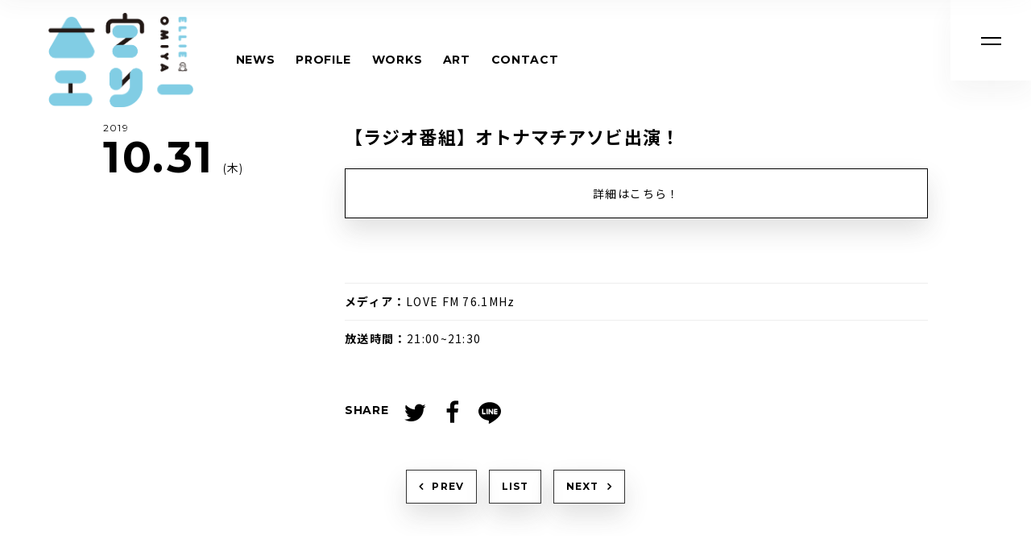

--- FILE ---
content_type: text/html; charset=UTF-8
request_url: http://ellie-office.com/schedule/4591/
body_size: 8218
content:
<!DOCTYPE html>
<html lang="ja">
<head>
<meta charset="UTF-8" />
<meta http-equiv="Content-Style-Type" content="text/css" />
<meta http-equiv="Content-Type" content="text/html; charset=UTF-8" />
<meta name="viewport" content="width=device-width, initial-scale=1.0, maximum-scale=1.0, minimum-scale=1.0">
<title>【ラジオ番組】オトナマチアソビ出演！ | 大宮エリー</title>
<meta name="format-detection" content="telephone=no">
<meta name="description" content="大宮エリーのオフィシャルサイト" />
<meta name="keywords" content="大宮エリー,ellie,作家,脚本家,映画監督,演出家,CMディレクター,CMプランナー" />
<meta http-equiv="pragma" content="no-cache">
<meta http-equiv="cache-control" content="no-cache">
<meta name="robots" content="ALL" />
<meta property="og:title" content="【ラジオ番組】オトナマチアソビ出演！ | 大宮エリー"/>
<meta property="og:type" content="website"/>
<meta property="og:url" content="http://ellie-office.com/schedule/4591/"/>
<meta property="og:image" content="http://ellie-office.com/wp-content/themes/ellie_office/img/ogp.png"/>
<meta property="og:site_name" content="大宮エリー"/>
<meta property="og:description" content="大宮エリーのオフィシャルサイト" />
<meta name="twitter:card" content="summary_large_image" />
<meta name="twitter:title" content="【ラジオ番組】オトナマチアソビ出演！ | 大宮エリー" />
<meta name="twitter:url" content="http://ellie-office.com/schedule/4591/" />
<meta name="twitter:description" content="大宮エリーのオフィシャルサイト" />
<meta name="twitter:image" content="http://ellie-office.com/wp-content/themes/ellie_office/img/ogp.png" />
<meta name="facebook-domain-verification" content="mjpy8rzh32lvl9e17n0j407r5qqhd7" />
<link rel="shortcut icon" href="/favicon.ico">
<link rel="icon" type="image/png" href="/favicon.ico">
<link rel="apple-touch-icon" href="/apple-touch-icon.png">
<link href="https://fonts.googleapis.com/css?family=Noto+Sans+JP:400,700&display=swap" rel="stylesheet">
<link href="https://fonts.googleapis.com/css?family=Roboto&display=swap" rel="stylesheet">
<link href="https://fonts.googleapis.com/css?family=Montserrat:400,700&display=swap" rel="stylesheet">
<link href="http://ellie-office.com/wp-content/themes/ellie_office/css/hamburgers.min.css" rel="stylesheet" type="text/css">
<link href="http://ellie-office.com/wp-content/themes/ellie_office/css/font-awesome.min.css" rel="stylesheet" type="text/css">
<link href="http://ellie-office.com/wp-content/themes/ellie_office/css/common.css?update=3463634" rel="stylesheet" type="text/css">
<link href="http://ellie-office.com/wp-content/themes/ellie_office/css/style.css?update=46456ddd456" rel="stylesheet" type="text/css">

<link rel="stylesheet" href="http://ellie-office.com/wp-content/themes/ellie_office/style.css?1564369754" type="text/css" />
	
<meta name='robots' content='max-image-preview:large' />
	<style>img:is([sizes="auto" i], [sizes^="auto," i]) { contain-intrinsic-size: 3000px 1500px }</style>
	<script type="text/javascript">
/* <![CDATA[ */
window._wpemojiSettings = {"baseUrl":"https:\/\/s.w.org\/images\/core\/emoji\/16.0.1\/72x72\/","ext":".png","svgUrl":"https:\/\/s.w.org\/images\/core\/emoji\/16.0.1\/svg\/","svgExt":".svg","source":{"concatemoji":"http:\/\/ellie-office.com\/wp-includes\/js\/wp-emoji-release.min.js?ver=6.8.3"}};
/*! This file is auto-generated */
!function(s,n){var o,i,e;function c(e){try{var t={supportTests:e,timestamp:(new Date).valueOf()};sessionStorage.setItem(o,JSON.stringify(t))}catch(e){}}function p(e,t,n){e.clearRect(0,0,e.canvas.width,e.canvas.height),e.fillText(t,0,0);var t=new Uint32Array(e.getImageData(0,0,e.canvas.width,e.canvas.height).data),a=(e.clearRect(0,0,e.canvas.width,e.canvas.height),e.fillText(n,0,0),new Uint32Array(e.getImageData(0,0,e.canvas.width,e.canvas.height).data));return t.every(function(e,t){return e===a[t]})}function u(e,t){e.clearRect(0,0,e.canvas.width,e.canvas.height),e.fillText(t,0,0);for(var n=e.getImageData(16,16,1,1),a=0;a<n.data.length;a++)if(0!==n.data[a])return!1;return!0}function f(e,t,n,a){switch(t){case"flag":return n(e,"\ud83c\udff3\ufe0f\u200d\u26a7\ufe0f","\ud83c\udff3\ufe0f\u200b\u26a7\ufe0f")?!1:!n(e,"\ud83c\udde8\ud83c\uddf6","\ud83c\udde8\u200b\ud83c\uddf6")&&!n(e,"\ud83c\udff4\udb40\udc67\udb40\udc62\udb40\udc65\udb40\udc6e\udb40\udc67\udb40\udc7f","\ud83c\udff4\u200b\udb40\udc67\u200b\udb40\udc62\u200b\udb40\udc65\u200b\udb40\udc6e\u200b\udb40\udc67\u200b\udb40\udc7f");case"emoji":return!a(e,"\ud83e\udedf")}return!1}function g(e,t,n,a){var r="undefined"!=typeof WorkerGlobalScope&&self instanceof WorkerGlobalScope?new OffscreenCanvas(300,150):s.createElement("canvas"),o=r.getContext("2d",{willReadFrequently:!0}),i=(o.textBaseline="top",o.font="600 32px Arial",{});return e.forEach(function(e){i[e]=t(o,e,n,a)}),i}function t(e){var t=s.createElement("script");t.src=e,t.defer=!0,s.head.appendChild(t)}"undefined"!=typeof Promise&&(o="wpEmojiSettingsSupports",i=["flag","emoji"],n.supports={everything:!0,everythingExceptFlag:!0},e=new Promise(function(e){s.addEventListener("DOMContentLoaded",e,{once:!0})}),new Promise(function(t){var n=function(){try{var e=JSON.parse(sessionStorage.getItem(o));if("object"==typeof e&&"number"==typeof e.timestamp&&(new Date).valueOf()<e.timestamp+604800&&"object"==typeof e.supportTests)return e.supportTests}catch(e){}return null}();if(!n){if("undefined"!=typeof Worker&&"undefined"!=typeof OffscreenCanvas&&"undefined"!=typeof URL&&URL.createObjectURL&&"undefined"!=typeof Blob)try{var e="postMessage("+g.toString()+"("+[JSON.stringify(i),f.toString(),p.toString(),u.toString()].join(",")+"));",a=new Blob([e],{type:"text/javascript"}),r=new Worker(URL.createObjectURL(a),{name:"wpTestEmojiSupports"});return void(r.onmessage=function(e){c(n=e.data),r.terminate(),t(n)})}catch(e){}c(n=g(i,f,p,u))}t(n)}).then(function(e){for(var t in e)n.supports[t]=e[t],n.supports.everything=n.supports.everything&&n.supports[t],"flag"!==t&&(n.supports.everythingExceptFlag=n.supports.everythingExceptFlag&&n.supports[t]);n.supports.everythingExceptFlag=n.supports.everythingExceptFlag&&!n.supports.flag,n.DOMReady=!1,n.readyCallback=function(){n.DOMReady=!0}}).then(function(){return e}).then(function(){var e;n.supports.everything||(n.readyCallback(),(e=n.source||{}).concatemoji?t(e.concatemoji):e.wpemoji&&e.twemoji&&(t(e.twemoji),t(e.wpemoji)))}))}((window,document),window._wpemojiSettings);
/* ]]> */
</script>
<style id='wp-emoji-styles-inline-css' type='text/css'>

	img.wp-smiley, img.emoji {
		display: inline !important;
		border: none !important;
		box-shadow: none !important;
		height: 1em !important;
		width: 1em !important;
		margin: 0 0.07em !important;
		vertical-align: -0.1em !important;
		background: none !important;
		padding: 0 !important;
	}
</style>
<link rel='stylesheet' id='wp-block-library-css' href='http://ellie-office.com/wp-includes/css/dist/block-library/style.min.css?ver=6.8.3' type='text/css' media='all' />
<style id='classic-theme-styles-inline-css' type='text/css'>
/*! This file is auto-generated */
.wp-block-button__link{color:#fff;background-color:#32373c;border-radius:9999px;box-shadow:none;text-decoration:none;padding:calc(.667em + 2px) calc(1.333em + 2px);font-size:1.125em}.wp-block-file__button{background:#32373c;color:#fff;text-decoration:none}
</style>
<style id='global-styles-inline-css' type='text/css'>
:root{--wp--preset--aspect-ratio--square: 1;--wp--preset--aspect-ratio--4-3: 4/3;--wp--preset--aspect-ratio--3-4: 3/4;--wp--preset--aspect-ratio--3-2: 3/2;--wp--preset--aspect-ratio--2-3: 2/3;--wp--preset--aspect-ratio--16-9: 16/9;--wp--preset--aspect-ratio--9-16: 9/16;--wp--preset--color--black: #000000;--wp--preset--color--cyan-bluish-gray: #abb8c3;--wp--preset--color--white: #ffffff;--wp--preset--color--pale-pink: #f78da7;--wp--preset--color--vivid-red: #cf2e2e;--wp--preset--color--luminous-vivid-orange: #ff6900;--wp--preset--color--luminous-vivid-amber: #fcb900;--wp--preset--color--light-green-cyan: #7bdcb5;--wp--preset--color--vivid-green-cyan: #00d084;--wp--preset--color--pale-cyan-blue: #8ed1fc;--wp--preset--color--vivid-cyan-blue: #0693e3;--wp--preset--color--vivid-purple: #9b51e0;--wp--preset--gradient--vivid-cyan-blue-to-vivid-purple: linear-gradient(135deg,rgba(6,147,227,1) 0%,rgb(155,81,224) 100%);--wp--preset--gradient--light-green-cyan-to-vivid-green-cyan: linear-gradient(135deg,rgb(122,220,180) 0%,rgb(0,208,130) 100%);--wp--preset--gradient--luminous-vivid-amber-to-luminous-vivid-orange: linear-gradient(135deg,rgba(252,185,0,1) 0%,rgba(255,105,0,1) 100%);--wp--preset--gradient--luminous-vivid-orange-to-vivid-red: linear-gradient(135deg,rgba(255,105,0,1) 0%,rgb(207,46,46) 100%);--wp--preset--gradient--very-light-gray-to-cyan-bluish-gray: linear-gradient(135deg,rgb(238,238,238) 0%,rgb(169,184,195) 100%);--wp--preset--gradient--cool-to-warm-spectrum: linear-gradient(135deg,rgb(74,234,220) 0%,rgb(151,120,209) 20%,rgb(207,42,186) 40%,rgb(238,44,130) 60%,rgb(251,105,98) 80%,rgb(254,248,76) 100%);--wp--preset--gradient--blush-light-purple: linear-gradient(135deg,rgb(255,206,236) 0%,rgb(152,150,240) 100%);--wp--preset--gradient--blush-bordeaux: linear-gradient(135deg,rgb(254,205,165) 0%,rgb(254,45,45) 50%,rgb(107,0,62) 100%);--wp--preset--gradient--luminous-dusk: linear-gradient(135deg,rgb(255,203,112) 0%,rgb(199,81,192) 50%,rgb(65,88,208) 100%);--wp--preset--gradient--pale-ocean: linear-gradient(135deg,rgb(255,245,203) 0%,rgb(182,227,212) 50%,rgb(51,167,181) 100%);--wp--preset--gradient--electric-grass: linear-gradient(135deg,rgb(202,248,128) 0%,rgb(113,206,126) 100%);--wp--preset--gradient--midnight: linear-gradient(135deg,rgb(2,3,129) 0%,rgb(40,116,252) 100%);--wp--preset--font-size--small: 13px;--wp--preset--font-size--medium: 20px;--wp--preset--font-size--large: 36px;--wp--preset--font-size--x-large: 42px;--wp--preset--spacing--20: 0.44rem;--wp--preset--spacing--30: 0.67rem;--wp--preset--spacing--40: 1rem;--wp--preset--spacing--50: 1.5rem;--wp--preset--spacing--60: 2.25rem;--wp--preset--spacing--70: 3.38rem;--wp--preset--spacing--80: 5.06rem;--wp--preset--shadow--natural: 6px 6px 9px rgba(0, 0, 0, 0.2);--wp--preset--shadow--deep: 12px 12px 50px rgba(0, 0, 0, 0.4);--wp--preset--shadow--sharp: 6px 6px 0px rgba(0, 0, 0, 0.2);--wp--preset--shadow--outlined: 6px 6px 0px -3px rgba(255, 255, 255, 1), 6px 6px rgba(0, 0, 0, 1);--wp--preset--shadow--crisp: 6px 6px 0px rgba(0, 0, 0, 1);}:where(.is-layout-flex){gap: 0.5em;}:where(.is-layout-grid){gap: 0.5em;}body .is-layout-flex{display: flex;}.is-layout-flex{flex-wrap: wrap;align-items: center;}.is-layout-flex > :is(*, div){margin: 0;}body .is-layout-grid{display: grid;}.is-layout-grid > :is(*, div){margin: 0;}:where(.wp-block-columns.is-layout-flex){gap: 2em;}:where(.wp-block-columns.is-layout-grid){gap: 2em;}:where(.wp-block-post-template.is-layout-flex){gap: 1.25em;}:where(.wp-block-post-template.is-layout-grid){gap: 1.25em;}.has-black-color{color: var(--wp--preset--color--black) !important;}.has-cyan-bluish-gray-color{color: var(--wp--preset--color--cyan-bluish-gray) !important;}.has-white-color{color: var(--wp--preset--color--white) !important;}.has-pale-pink-color{color: var(--wp--preset--color--pale-pink) !important;}.has-vivid-red-color{color: var(--wp--preset--color--vivid-red) !important;}.has-luminous-vivid-orange-color{color: var(--wp--preset--color--luminous-vivid-orange) !important;}.has-luminous-vivid-amber-color{color: var(--wp--preset--color--luminous-vivid-amber) !important;}.has-light-green-cyan-color{color: var(--wp--preset--color--light-green-cyan) !important;}.has-vivid-green-cyan-color{color: var(--wp--preset--color--vivid-green-cyan) !important;}.has-pale-cyan-blue-color{color: var(--wp--preset--color--pale-cyan-blue) !important;}.has-vivid-cyan-blue-color{color: var(--wp--preset--color--vivid-cyan-blue) !important;}.has-vivid-purple-color{color: var(--wp--preset--color--vivid-purple) !important;}.has-black-background-color{background-color: var(--wp--preset--color--black) !important;}.has-cyan-bluish-gray-background-color{background-color: var(--wp--preset--color--cyan-bluish-gray) !important;}.has-white-background-color{background-color: var(--wp--preset--color--white) !important;}.has-pale-pink-background-color{background-color: var(--wp--preset--color--pale-pink) !important;}.has-vivid-red-background-color{background-color: var(--wp--preset--color--vivid-red) !important;}.has-luminous-vivid-orange-background-color{background-color: var(--wp--preset--color--luminous-vivid-orange) !important;}.has-luminous-vivid-amber-background-color{background-color: var(--wp--preset--color--luminous-vivid-amber) !important;}.has-light-green-cyan-background-color{background-color: var(--wp--preset--color--light-green-cyan) !important;}.has-vivid-green-cyan-background-color{background-color: var(--wp--preset--color--vivid-green-cyan) !important;}.has-pale-cyan-blue-background-color{background-color: var(--wp--preset--color--pale-cyan-blue) !important;}.has-vivid-cyan-blue-background-color{background-color: var(--wp--preset--color--vivid-cyan-blue) !important;}.has-vivid-purple-background-color{background-color: var(--wp--preset--color--vivid-purple) !important;}.has-black-border-color{border-color: var(--wp--preset--color--black) !important;}.has-cyan-bluish-gray-border-color{border-color: var(--wp--preset--color--cyan-bluish-gray) !important;}.has-white-border-color{border-color: var(--wp--preset--color--white) !important;}.has-pale-pink-border-color{border-color: var(--wp--preset--color--pale-pink) !important;}.has-vivid-red-border-color{border-color: var(--wp--preset--color--vivid-red) !important;}.has-luminous-vivid-orange-border-color{border-color: var(--wp--preset--color--luminous-vivid-orange) !important;}.has-luminous-vivid-amber-border-color{border-color: var(--wp--preset--color--luminous-vivid-amber) !important;}.has-light-green-cyan-border-color{border-color: var(--wp--preset--color--light-green-cyan) !important;}.has-vivid-green-cyan-border-color{border-color: var(--wp--preset--color--vivid-green-cyan) !important;}.has-pale-cyan-blue-border-color{border-color: var(--wp--preset--color--pale-cyan-blue) !important;}.has-vivid-cyan-blue-border-color{border-color: var(--wp--preset--color--vivid-cyan-blue) !important;}.has-vivid-purple-border-color{border-color: var(--wp--preset--color--vivid-purple) !important;}.has-vivid-cyan-blue-to-vivid-purple-gradient-background{background: var(--wp--preset--gradient--vivid-cyan-blue-to-vivid-purple) !important;}.has-light-green-cyan-to-vivid-green-cyan-gradient-background{background: var(--wp--preset--gradient--light-green-cyan-to-vivid-green-cyan) !important;}.has-luminous-vivid-amber-to-luminous-vivid-orange-gradient-background{background: var(--wp--preset--gradient--luminous-vivid-amber-to-luminous-vivid-orange) !important;}.has-luminous-vivid-orange-to-vivid-red-gradient-background{background: var(--wp--preset--gradient--luminous-vivid-orange-to-vivid-red) !important;}.has-very-light-gray-to-cyan-bluish-gray-gradient-background{background: var(--wp--preset--gradient--very-light-gray-to-cyan-bluish-gray) !important;}.has-cool-to-warm-spectrum-gradient-background{background: var(--wp--preset--gradient--cool-to-warm-spectrum) !important;}.has-blush-light-purple-gradient-background{background: var(--wp--preset--gradient--blush-light-purple) !important;}.has-blush-bordeaux-gradient-background{background: var(--wp--preset--gradient--blush-bordeaux) !important;}.has-luminous-dusk-gradient-background{background: var(--wp--preset--gradient--luminous-dusk) !important;}.has-pale-ocean-gradient-background{background: var(--wp--preset--gradient--pale-ocean) !important;}.has-electric-grass-gradient-background{background: var(--wp--preset--gradient--electric-grass) !important;}.has-midnight-gradient-background{background: var(--wp--preset--gradient--midnight) !important;}.has-small-font-size{font-size: var(--wp--preset--font-size--small) !important;}.has-medium-font-size{font-size: var(--wp--preset--font-size--medium) !important;}.has-large-font-size{font-size: var(--wp--preset--font-size--large) !important;}.has-x-large-font-size{font-size: var(--wp--preset--font-size--x-large) !important;}
:where(.wp-block-post-template.is-layout-flex){gap: 1.25em;}:where(.wp-block-post-template.is-layout-grid){gap: 1.25em;}
:where(.wp-block-columns.is-layout-flex){gap: 2em;}:where(.wp-block-columns.is-layout-grid){gap: 2em;}
:root :where(.wp-block-pullquote){font-size: 1.5em;line-height: 1.6;}
</style>
<link rel='stylesheet' id='contact-form-7-css' href='http://ellie-office.com/wp-content/plugins/contact-form-7/includes/css/styles.css?ver=6.1' type='text/css' media='all' />
<link rel="https://api.w.org/" href="http://ellie-office.com/wp-json/" /><link rel="EditURI" type="application/rsd+xml" title="RSD" href="http://ellie-office.com/xmlrpc.php?rsd" />
<meta name="generator" content="WordPress 6.8.3" />
<link rel="canonical" href="http://ellie-office.com/schedule/4591/" />
<link rel='shortlink' href='http://ellie-office.com/?p=4591' />
<link rel="alternate" title="oEmbed (JSON)" type="application/json+oembed" href="http://ellie-office.com/wp-json/oembed/1.0/embed?url=http%3A%2F%2Fellie-office.com%2Fschedule%2F4591%2F" />
<link rel="alternate" title="oEmbed (XML)" type="text/xml+oembed" href="http://ellie-office.com/wp-json/oembed/1.0/embed?url=http%3A%2F%2Fellie-office.com%2Fschedule%2F4591%2F&#038;format=xml" />
		<style type="text/css" id="wp-custom-css">
			
#topShop .moreshop{
	text-align: center;
}

#topShop .moreshop a{
    display: block;
    border: 1px #000 solid;
    line-height: 60px;
    font-size: 16px;
    letter-spacing: 0.1em;
    font-weight: bold;
    -webkit-transition: all 0.5s 0s ease;
    -moz-transition: all 0.5s 0s ease;
    transition: all 0.5s 0s ease;
	-webkit-box-shadow: 0px 15px 30px 0px rgba(51, 51, 51, 0.15);
    box-shadow: 0px 15px 30px 0px rgba(51, 51, 51, 0.15);
}

#topShop .moreshop a:hover{
		color: #ff6acc;
		border: 1px #ff6acc solid;
}
#contact input[type="submit"] {
    color: #000 !important;
}		</style>
		<!-- Global site tag (gtag.js) - Google Analytics -->
<script async src="https://www.googletagmanager.com/gtag/js?id=UA-17849308-31"></script>
<script>
  window.dataLayer = window.dataLayer || [];
  function gtag(){dataLayer.push(arguments);}
  gtag('js', new Date());

  gtag('config', 'UA-17849308-31');
</script>
<script src="https://www.google.com/recaptcha/api.js" async defer></script>
</head>
<body class="page">
<!-- /////////////////////////////////////////////////////////////////////////
   header
//////////////////////////////////////////////////////////////////////////////-->
<div class="site_title"><a href="http://ellie-office.com/"><img src="http://ellie-office.com/wp-content/themes/ellie_office/img/common/logo_d.png" alt=""></a></div>
<header id="header">
	<ul class="menu">
		<li><a href="http://ellie-office.com/news/" >NEWS</a></li>
		<li><a href="http://ellie-office.com/profile/">PROFILE</a></li>
		<!--<li><a href="http://ellie-office.com/schedule/"  class='active'>SCHEDULE</a></li>-->
		<li><a href="http://ellie-office.com/works/" >WORKS</a></li>
		<li><a href="http://ellie-office.com/art">ART</a></li>
		<!--<li><a href="http://ellie-office.com/channel" >CHANNEL ELLIE</a></li>-->
		<li><a href="http://ellie-office.com/contact/">CONTACT</a></li>
	</ul>
</header>
<header id="fix_header">
	<ul class="menu">
	<li><a href="http://ellie-office.com/" >HOME</a></li>
		<li><a href="http://ellie-office.com/news/" >NEWS</a></li>
		<li><a href="http://ellie-office.com/profile/">PROFILE</a></li>
		<!--<li><a href="http://ellie-office.com/schedule/"  class='active'>SCHEDULE</a></li>-->
		<li><a href="http://ellie-office.com/works/" >WORKS</a></li>
		<li><a href="http://ellie-office.com/art">ART</a></li>
		<!--<li><a href="http://ellie-office.com/channel" >CHANNEL ELLIE</a></li>-->
		<li><a href="http://ellie-office.com/contact/">CONTACT</a></li>
	</ul>
</header>
<div id="menu" class="s_menu">
<a href="#">
	<span class="l"></span>
	<span class="r"></span>
</a>
</div>
<!-- /////////////////////////////////////////////////////////////////////////
     navigation
//////////////////////////////////////////////////////////////////////////////-->
<nav id="navigation">
	<div class="inner">
		<ul class="navi">
		<li><a href="http://ellie-office.com/" >HOME<span>トップページ</span></a></li>
		<li><a href="http://ellie-office.com/news/" >NEWS<span>ニュース</span></a></li>
		<li><a href="http://ellie-office.com/profile/">PROFILE<span>プロフィール</span></a></li>
		<!--<li><a href="http://ellie-office.com/schedule/"  class='active'>SCHEDULE<span>スケジュール</span></a></li>-->
		<li><a href="http://ellie-office.com/works/" >WORKS<span>お仕事</span></a></li>
		<li><a href="http://ellie-office.com/art">ART<span>アート</span></a></li>
		<!--<li><a href="http://ellie-office.com/channel" >CHANNEL ELLIE<span>スナックエリー</span></a></li>-->
		<li><a href="http://ellie-office.com/contact/">CONTACT<span>お問い合わせ</span></a></li>
		</ul>
	</div>
</nav>
<div id="wrapper">
<div id="loading"><div class="icon"></div></div>

<!-- /////////////////////////////////////////////////////////////////////////
   schedule
//////////////////////////////////////////////////////////////////////////////-->
<section id="schedule" class="block_schedule">
<div class="column">
      <div class="inner">
        <div class="title_area">
            <div class="play_date">
                <div class="year">2019</div>

                                                <div class="day_week"><span class="day">10.31</span><span class="week">(木)</span></div>
                            </div>
            <div class="category"></div>
                    </div>
        <div class="main">
            <h1 class="title">【ラジオ番組】オトナマチアソビ出演！</h1>
            <div class="entry">
                          </div>
            
            
            <div class="btn"><a href="http://ellie-office.com/news/4590/" target="_blank">詳細はこちら！</a></div>

            <div class="meta_detail">
                                                <dl><dt>メディア</dt><dd>LOVE FM 76.1MHz</dd></dl>            <dl><dt>放送時間</dt><dd>21:00~21:30</dd></dl>                                    </div><!-- end :meta -->
<div class="share">
<div class="title">SHARE</div>
<ul class="ios_no">
<li><a href="https://twitter.com/share?url=http%3A%2F%2Fellie-office.com%2Fschedule%2F4591%2F&#038;text=%E3%80%90%E3%83%A9%E3%82%B8%E3%82%AA%E7%95%AA%E7%B5%84%E3%80%91%E3%82%AA%E3%83%88%E3%83%8A%E3%83%9E%E3%83%81%E3%82%A2%E3%82%BD%E3%83%93%E5%87%BA%E6%BC%94%EF%BC%81+%7C+%E5%A4%A7%E5%AE%AE%E3%82%A8%E3%83%AA%E3%83%BC" onClick="window.open(this.href,'twitterwindow','width=530,height=470,personalbar=0,toolbar=0,scrollbars=1,resizable=1');return false;"><i class="fa fa-twitter" aria-hidden="true"></i></a></li>
<li><a href="https://www.facebook.com/share.php?u=http%3A%2F%2Fellie-office.com%2Fschedule%2F4591%2F" onclick="window.open(this.href, 'FBwindow', 'width=650, height=450, menubar=no, toolbar=no, scrollbars=yes'); return false;"><i class="fa fa-facebook" aria-hidden="true"></i></a></li>
<li><a href="https://line.me/R/msg/text/?%E3%80%90%E3%83%A9%E3%82%B8%E3%82%AA%E7%95%AA%E7%B5%84%E3%80%91%E3%82%AA%E3%83%88%E3%83%8A%E3%83%9E%E3%83%81%E3%82%A2%E3%82%BD%E3%83%93%E5%87%BA%E6%BC%94%EF%BC%81+%7C+%E5%A4%A7%E5%AE%AE%E3%82%A8%E3%83%AA%E3%83%BChttp%3A%2F%2Fellie-office.com%2Fschedule%2F4591%2F"><img src="http://ellie-office.com/wp-content/themes/ellie_office/img/line.svg" alt="LINE"></a></li>
</ul>
<ul class="ios_yes">
<li><a href="twitter://post?message=%E3%80%90%E3%83%A9%E3%82%B8%E3%82%AA%E7%95%AA%E7%B5%84%E3%80%91%E3%82%AA%E3%83%88%E3%83%8A%E3%83%9E%E3%83%81%E3%82%A2%E3%82%BD%E3%83%93%E5%87%BA%E6%BC%94%EF%BC%81+%7C+%E5%A4%A7%E5%AE%AE%E3%82%A8%E3%83%AA%E3%83%BC http%3A%2F%2Fellie-office.com%2Fschedule%2F4591%2F"><i class="fa fa-twitter" aria-hidden="true"></i></a></li>
<li><a href="https://www.facebook.com/share.php?u=http%3A%2F%2Fellie-office.com%2Fschedule%2F4591%2F" onclick="window.open(this.href, 'FBwindow', 'width=650, height=450, menubar=no, toolbar=no, scrollbars=yes'); return false;"><i class="fa fa-facebook" aria-hidden="true"></i></a></li>
<li><a href="https://line.me/R/msg/text/?%E3%80%90%E3%83%A9%E3%82%B8%E3%82%AA%E7%95%AA%E7%B5%84%E3%80%91%E3%82%AA%E3%83%88%E3%83%8A%E3%83%9E%E3%83%81%E3%82%A2%E3%82%BD%E3%83%93%E5%87%BA%E6%BC%94%EF%BC%81+%7C+%E5%A4%A7%E5%AE%AE%E3%82%A8%E3%83%AA%E3%83%BChttp%3A%2F%2Fellie-office.com%2Fschedule%2F4591%2F"><img src="http://ellie-office.com/wp-content/themes/ellie_office/img/line.svg" alt="LINE"></a></li>
</ul>
</div>
        </div><!-- end :main -->
      </div><!-- end :inner -->
      
<div class="pager scrollview">
<ul>
<li class="previous"><a href="http://ellie-office.com/schedule/4570/" rel="prev">PREV</a></li>
<li class="list"><a href="http://ellie-office.com/schedule" class="back">LIST</a></li> 
<li class="next"><a href="http://ellie-office.com/schedule/4567/" rel="next">NEXT</a></li>
</ul>
</div><!-- end:pager -->
</div><!-- end :column -->

</section>

</div><!---wrapper -->
<footer id="footer">
  <div class="follow">FOLLOW ME!</div>
  <ul class="sns">
    <li><a href="https://www.instagram.com/ellie_omiya/?hl=ja" target="_blank"><i class="fa fa-instagram" aria-hidden="true"></i></a></li>
    <li><a href="https://twitter.com/tsubu_ellie" target="_blank"><i class="fa fa-twitter" aria-hidden="true"></i></a></li>
    <li><a href="https://www.facebook.com/omiyaellie/" target="_blank"><i class="fa fa-facebook" aria-hidden="true"></i></a></li>
    <li><a href="https://www.youtube.com/channel/UCMOo-vU1zb8dbq3OiZ3ND5Q" target="_blank"><i class="fa fa-youtube-play" aria-hidden="true"></i></a></li>
  </ul>
  <div class="copyright">©2019 大宮エリー事務所 All rights reserved.</div>
</footer>
<a href="#" id="pageTop"></a>



<script src="http://ajax.googleapis.com/ajax/libs/jquery/1.11.0/jquery.min.js"></script>
<script src="http://ellie-office.com/wp-content/themes/ellie_office/js/jquery.libs.js" charset="utf-8"></script>
<script src="http://ellie-office.com/wp-content/themes/ellie_office/js/common.js?3634634"></script>

<script type="speculationrules">
{"prefetch":[{"source":"document","where":{"and":[{"href_matches":"\/*"},{"not":{"href_matches":["\/wp-*.php","\/wp-admin\/*","\/wp-content\/uploads\/*","\/wp-content\/*","\/wp-content\/plugins\/*","\/wp-content\/themes\/ellie_office\/*","\/*\\?(.+)"]}},{"not":{"selector_matches":"a[rel~=\"nofollow\"]"}},{"not":{"selector_matches":".no-prefetch, .no-prefetch a"}}]},"eagerness":"conservative"}]}
</script>
<script type="text/javascript" src="http://ellie-office.com/wp-includes/js/dist/hooks.min.js?ver=4d63a3d491d11ffd8ac6" id="wp-hooks-js"></script>
<script type="text/javascript" src="http://ellie-office.com/wp-includes/js/dist/i18n.min.js?ver=5e580eb46a90c2b997e6" id="wp-i18n-js"></script>
<script type="text/javascript" id="wp-i18n-js-after">
/* <![CDATA[ */
wp.i18n.setLocaleData( { 'text direction\u0004ltr': [ 'ltr' ] } );
/* ]]> */
</script>
<script type="text/javascript" src="http://ellie-office.com/wp-content/plugins/contact-form-7/includes/swv/js/index.js?ver=6.1" id="swv-js"></script>
<script type="text/javascript" id="contact-form-7-js-translations">
/* <![CDATA[ */
( function( domain, translations ) {
	var localeData = translations.locale_data[ domain ] || translations.locale_data.messages;
	localeData[""].domain = domain;
	wp.i18n.setLocaleData( localeData, domain );
} )( "contact-form-7", {"translation-revision-date":"2025-06-27 09:47:49+0000","generator":"GlotPress\/4.0.1","domain":"messages","locale_data":{"messages":{"":{"domain":"messages","plural-forms":"nplurals=1; plural=0;","lang":"ja_JP"},"This contact form is placed in the wrong place.":["\u3053\u306e\u30b3\u30f3\u30bf\u30af\u30c8\u30d5\u30a9\u30fc\u30e0\u306f\u9593\u9055\u3063\u305f\u4f4d\u7f6e\u306b\u7f6e\u304b\u308c\u3066\u3044\u307e\u3059\u3002"],"Error:":["\u30a8\u30e9\u30fc:"]}},"comment":{"reference":"includes\/js\/index.js"}} );
/* ]]> */
</script>
<script type="text/javascript" id="contact-form-7-js-before">
/* <![CDATA[ */
var wpcf7 = {
    "api": {
        "root": "http:\/\/ellie-office.com\/wp-json\/",
        "namespace": "contact-form-7\/v1"
    }
};
/* ]]> */
</script>
<script type="text/javascript" src="http://ellie-office.com/wp-content/plugins/contact-form-7/includes/js/index.js?ver=6.1" id="contact-form-7-js"></script>
<script type="text/javascript" src="https://www.google.com/recaptcha/api.js?render=6LdD9rYUAAAAAHxBnw9nJYYtADacm3ZWx4A77ylM&amp;ver=3.0" id="google-recaptcha-js"></script>
<script type="text/javascript" src="http://ellie-office.com/wp-includes/js/dist/vendor/wp-polyfill.min.js?ver=3.15.0" id="wp-polyfill-js"></script>
<script type="text/javascript" id="wpcf7-recaptcha-js-before">
/* <![CDATA[ */
var wpcf7_recaptcha = {
    "sitekey": "6LdD9rYUAAAAAHxBnw9nJYYtADacm3ZWx4A77ylM",
    "actions": {
        "homepage": "homepage",
        "contactform": "contactform"
    }
};
/* ]]> */
</script>
<script type="text/javascript" src="http://ellie-office.com/wp-content/plugins/contact-form-7/modules/recaptcha/index.js?ver=6.1" id="wpcf7-recaptcha-js"></script>
</body>
</html>

--- FILE ---
content_type: text/html; charset=utf-8
request_url: https://www.google.com/recaptcha/api2/anchor?ar=1&k=6LdD9rYUAAAAAHxBnw9nJYYtADacm3ZWx4A77ylM&co=aHR0cDovL2VsbGllLW9mZmljZS5jb206ODA.&hl=en&v=N67nZn4AqZkNcbeMu4prBgzg&size=invisible&anchor-ms=20000&execute-ms=30000&cb=66ozgbmi33t
body_size: 48662
content:
<!DOCTYPE HTML><html dir="ltr" lang="en"><head><meta http-equiv="Content-Type" content="text/html; charset=UTF-8">
<meta http-equiv="X-UA-Compatible" content="IE=edge">
<title>reCAPTCHA</title>
<style type="text/css">
/* cyrillic-ext */
@font-face {
  font-family: 'Roboto';
  font-style: normal;
  font-weight: 400;
  font-stretch: 100%;
  src: url(//fonts.gstatic.com/s/roboto/v48/KFO7CnqEu92Fr1ME7kSn66aGLdTylUAMa3GUBHMdazTgWw.woff2) format('woff2');
  unicode-range: U+0460-052F, U+1C80-1C8A, U+20B4, U+2DE0-2DFF, U+A640-A69F, U+FE2E-FE2F;
}
/* cyrillic */
@font-face {
  font-family: 'Roboto';
  font-style: normal;
  font-weight: 400;
  font-stretch: 100%;
  src: url(//fonts.gstatic.com/s/roboto/v48/KFO7CnqEu92Fr1ME7kSn66aGLdTylUAMa3iUBHMdazTgWw.woff2) format('woff2');
  unicode-range: U+0301, U+0400-045F, U+0490-0491, U+04B0-04B1, U+2116;
}
/* greek-ext */
@font-face {
  font-family: 'Roboto';
  font-style: normal;
  font-weight: 400;
  font-stretch: 100%;
  src: url(//fonts.gstatic.com/s/roboto/v48/KFO7CnqEu92Fr1ME7kSn66aGLdTylUAMa3CUBHMdazTgWw.woff2) format('woff2');
  unicode-range: U+1F00-1FFF;
}
/* greek */
@font-face {
  font-family: 'Roboto';
  font-style: normal;
  font-weight: 400;
  font-stretch: 100%;
  src: url(//fonts.gstatic.com/s/roboto/v48/KFO7CnqEu92Fr1ME7kSn66aGLdTylUAMa3-UBHMdazTgWw.woff2) format('woff2');
  unicode-range: U+0370-0377, U+037A-037F, U+0384-038A, U+038C, U+038E-03A1, U+03A3-03FF;
}
/* math */
@font-face {
  font-family: 'Roboto';
  font-style: normal;
  font-weight: 400;
  font-stretch: 100%;
  src: url(//fonts.gstatic.com/s/roboto/v48/KFO7CnqEu92Fr1ME7kSn66aGLdTylUAMawCUBHMdazTgWw.woff2) format('woff2');
  unicode-range: U+0302-0303, U+0305, U+0307-0308, U+0310, U+0312, U+0315, U+031A, U+0326-0327, U+032C, U+032F-0330, U+0332-0333, U+0338, U+033A, U+0346, U+034D, U+0391-03A1, U+03A3-03A9, U+03B1-03C9, U+03D1, U+03D5-03D6, U+03F0-03F1, U+03F4-03F5, U+2016-2017, U+2034-2038, U+203C, U+2040, U+2043, U+2047, U+2050, U+2057, U+205F, U+2070-2071, U+2074-208E, U+2090-209C, U+20D0-20DC, U+20E1, U+20E5-20EF, U+2100-2112, U+2114-2115, U+2117-2121, U+2123-214F, U+2190, U+2192, U+2194-21AE, U+21B0-21E5, U+21F1-21F2, U+21F4-2211, U+2213-2214, U+2216-22FF, U+2308-230B, U+2310, U+2319, U+231C-2321, U+2336-237A, U+237C, U+2395, U+239B-23B7, U+23D0, U+23DC-23E1, U+2474-2475, U+25AF, U+25B3, U+25B7, U+25BD, U+25C1, U+25CA, U+25CC, U+25FB, U+266D-266F, U+27C0-27FF, U+2900-2AFF, U+2B0E-2B11, U+2B30-2B4C, U+2BFE, U+3030, U+FF5B, U+FF5D, U+1D400-1D7FF, U+1EE00-1EEFF;
}
/* symbols */
@font-face {
  font-family: 'Roboto';
  font-style: normal;
  font-weight: 400;
  font-stretch: 100%;
  src: url(//fonts.gstatic.com/s/roboto/v48/KFO7CnqEu92Fr1ME7kSn66aGLdTylUAMaxKUBHMdazTgWw.woff2) format('woff2');
  unicode-range: U+0001-000C, U+000E-001F, U+007F-009F, U+20DD-20E0, U+20E2-20E4, U+2150-218F, U+2190, U+2192, U+2194-2199, U+21AF, U+21E6-21F0, U+21F3, U+2218-2219, U+2299, U+22C4-22C6, U+2300-243F, U+2440-244A, U+2460-24FF, U+25A0-27BF, U+2800-28FF, U+2921-2922, U+2981, U+29BF, U+29EB, U+2B00-2BFF, U+4DC0-4DFF, U+FFF9-FFFB, U+10140-1018E, U+10190-1019C, U+101A0, U+101D0-101FD, U+102E0-102FB, U+10E60-10E7E, U+1D2C0-1D2D3, U+1D2E0-1D37F, U+1F000-1F0FF, U+1F100-1F1AD, U+1F1E6-1F1FF, U+1F30D-1F30F, U+1F315, U+1F31C, U+1F31E, U+1F320-1F32C, U+1F336, U+1F378, U+1F37D, U+1F382, U+1F393-1F39F, U+1F3A7-1F3A8, U+1F3AC-1F3AF, U+1F3C2, U+1F3C4-1F3C6, U+1F3CA-1F3CE, U+1F3D4-1F3E0, U+1F3ED, U+1F3F1-1F3F3, U+1F3F5-1F3F7, U+1F408, U+1F415, U+1F41F, U+1F426, U+1F43F, U+1F441-1F442, U+1F444, U+1F446-1F449, U+1F44C-1F44E, U+1F453, U+1F46A, U+1F47D, U+1F4A3, U+1F4B0, U+1F4B3, U+1F4B9, U+1F4BB, U+1F4BF, U+1F4C8-1F4CB, U+1F4D6, U+1F4DA, U+1F4DF, U+1F4E3-1F4E6, U+1F4EA-1F4ED, U+1F4F7, U+1F4F9-1F4FB, U+1F4FD-1F4FE, U+1F503, U+1F507-1F50B, U+1F50D, U+1F512-1F513, U+1F53E-1F54A, U+1F54F-1F5FA, U+1F610, U+1F650-1F67F, U+1F687, U+1F68D, U+1F691, U+1F694, U+1F698, U+1F6AD, U+1F6B2, U+1F6B9-1F6BA, U+1F6BC, U+1F6C6-1F6CF, U+1F6D3-1F6D7, U+1F6E0-1F6EA, U+1F6F0-1F6F3, U+1F6F7-1F6FC, U+1F700-1F7FF, U+1F800-1F80B, U+1F810-1F847, U+1F850-1F859, U+1F860-1F887, U+1F890-1F8AD, U+1F8B0-1F8BB, U+1F8C0-1F8C1, U+1F900-1F90B, U+1F93B, U+1F946, U+1F984, U+1F996, U+1F9E9, U+1FA00-1FA6F, U+1FA70-1FA7C, U+1FA80-1FA89, U+1FA8F-1FAC6, U+1FACE-1FADC, U+1FADF-1FAE9, U+1FAF0-1FAF8, U+1FB00-1FBFF;
}
/* vietnamese */
@font-face {
  font-family: 'Roboto';
  font-style: normal;
  font-weight: 400;
  font-stretch: 100%;
  src: url(//fonts.gstatic.com/s/roboto/v48/KFO7CnqEu92Fr1ME7kSn66aGLdTylUAMa3OUBHMdazTgWw.woff2) format('woff2');
  unicode-range: U+0102-0103, U+0110-0111, U+0128-0129, U+0168-0169, U+01A0-01A1, U+01AF-01B0, U+0300-0301, U+0303-0304, U+0308-0309, U+0323, U+0329, U+1EA0-1EF9, U+20AB;
}
/* latin-ext */
@font-face {
  font-family: 'Roboto';
  font-style: normal;
  font-weight: 400;
  font-stretch: 100%;
  src: url(//fonts.gstatic.com/s/roboto/v48/KFO7CnqEu92Fr1ME7kSn66aGLdTylUAMa3KUBHMdazTgWw.woff2) format('woff2');
  unicode-range: U+0100-02BA, U+02BD-02C5, U+02C7-02CC, U+02CE-02D7, U+02DD-02FF, U+0304, U+0308, U+0329, U+1D00-1DBF, U+1E00-1E9F, U+1EF2-1EFF, U+2020, U+20A0-20AB, U+20AD-20C0, U+2113, U+2C60-2C7F, U+A720-A7FF;
}
/* latin */
@font-face {
  font-family: 'Roboto';
  font-style: normal;
  font-weight: 400;
  font-stretch: 100%;
  src: url(//fonts.gstatic.com/s/roboto/v48/KFO7CnqEu92Fr1ME7kSn66aGLdTylUAMa3yUBHMdazQ.woff2) format('woff2');
  unicode-range: U+0000-00FF, U+0131, U+0152-0153, U+02BB-02BC, U+02C6, U+02DA, U+02DC, U+0304, U+0308, U+0329, U+2000-206F, U+20AC, U+2122, U+2191, U+2193, U+2212, U+2215, U+FEFF, U+FFFD;
}
/* cyrillic-ext */
@font-face {
  font-family: 'Roboto';
  font-style: normal;
  font-weight: 500;
  font-stretch: 100%;
  src: url(//fonts.gstatic.com/s/roboto/v48/KFO7CnqEu92Fr1ME7kSn66aGLdTylUAMa3GUBHMdazTgWw.woff2) format('woff2');
  unicode-range: U+0460-052F, U+1C80-1C8A, U+20B4, U+2DE0-2DFF, U+A640-A69F, U+FE2E-FE2F;
}
/* cyrillic */
@font-face {
  font-family: 'Roboto';
  font-style: normal;
  font-weight: 500;
  font-stretch: 100%;
  src: url(//fonts.gstatic.com/s/roboto/v48/KFO7CnqEu92Fr1ME7kSn66aGLdTylUAMa3iUBHMdazTgWw.woff2) format('woff2');
  unicode-range: U+0301, U+0400-045F, U+0490-0491, U+04B0-04B1, U+2116;
}
/* greek-ext */
@font-face {
  font-family: 'Roboto';
  font-style: normal;
  font-weight: 500;
  font-stretch: 100%;
  src: url(//fonts.gstatic.com/s/roboto/v48/KFO7CnqEu92Fr1ME7kSn66aGLdTylUAMa3CUBHMdazTgWw.woff2) format('woff2');
  unicode-range: U+1F00-1FFF;
}
/* greek */
@font-face {
  font-family: 'Roboto';
  font-style: normal;
  font-weight: 500;
  font-stretch: 100%;
  src: url(//fonts.gstatic.com/s/roboto/v48/KFO7CnqEu92Fr1ME7kSn66aGLdTylUAMa3-UBHMdazTgWw.woff2) format('woff2');
  unicode-range: U+0370-0377, U+037A-037F, U+0384-038A, U+038C, U+038E-03A1, U+03A3-03FF;
}
/* math */
@font-face {
  font-family: 'Roboto';
  font-style: normal;
  font-weight: 500;
  font-stretch: 100%;
  src: url(//fonts.gstatic.com/s/roboto/v48/KFO7CnqEu92Fr1ME7kSn66aGLdTylUAMawCUBHMdazTgWw.woff2) format('woff2');
  unicode-range: U+0302-0303, U+0305, U+0307-0308, U+0310, U+0312, U+0315, U+031A, U+0326-0327, U+032C, U+032F-0330, U+0332-0333, U+0338, U+033A, U+0346, U+034D, U+0391-03A1, U+03A3-03A9, U+03B1-03C9, U+03D1, U+03D5-03D6, U+03F0-03F1, U+03F4-03F5, U+2016-2017, U+2034-2038, U+203C, U+2040, U+2043, U+2047, U+2050, U+2057, U+205F, U+2070-2071, U+2074-208E, U+2090-209C, U+20D0-20DC, U+20E1, U+20E5-20EF, U+2100-2112, U+2114-2115, U+2117-2121, U+2123-214F, U+2190, U+2192, U+2194-21AE, U+21B0-21E5, U+21F1-21F2, U+21F4-2211, U+2213-2214, U+2216-22FF, U+2308-230B, U+2310, U+2319, U+231C-2321, U+2336-237A, U+237C, U+2395, U+239B-23B7, U+23D0, U+23DC-23E1, U+2474-2475, U+25AF, U+25B3, U+25B7, U+25BD, U+25C1, U+25CA, U+25CC, U+25FB, U+266D-266F, U+27C0-27FF, U+2900-2AFF, U+2B0E-2B11, U+2B30-2B4C, U+2BFE, U+3030, U+FF5B, U+FF5D, U+1D400-1D7FF, U+1EE00-1EEFF;
}
/* symbols */
@font-face {
  font-family: 'Roboto';
  font-style: normal;
  font-weight: 500;
  font-stretch: 100%;
  src: url(//fonts.gstatic.com/s/roboto/v48/KFO7CnqEu92Fr1ME7kSn66aGLdTylUAMaxKUBHMdazTgWw.woff2) format('woff2');
  unicode-range: U+0001-000C, U+000E-001F, U+007F-009F, U+20DD-20E0, U+20E2-20E4, U+2150-218F, U+2190, U+2192, U+2194-2199, U+21AF, U+21E6-21F0, U+21F3, U+2218-2219, U+2299, U+22C4-22C6, U+2300-243F, U+2440-244A, U+2460-24FF, U+25A0-27BF, U+2800-28FF, U+2921-2922, U+2981, U+29BF, U+29EB, U+2B00-2BFF, U+4DC0-4DFF, U+FFF9-FFFB, U+10140-1018E, U+10190-1019C, U+101A0, U+101D0-101FD, U+102E0-102FB, U+10E60-10E7E, U+1D2C0-1D2D3, U+1D2E0-1D37F, U+1F000-1F0FF, U+1F100-1F1AD, U+1F1E6-1F1FF, U+1F30D-1F30F, U+1F315, U+1F31C, U+1F31E, U+1F320-1F32C, U+1F336, U+1F378, U+1F37D, U+1F382, U+1F393-1F39F, U+1F3A7-1F3A8, U+1F3AC-1F3AF, U+1F3C2, U+1F3C4-1F3C6, U+1F3CA-1F3CE, U+1F3D4-1F3E0, U+1F3ED, U+1F3F1-1F3F3, U+1F3F5-1F3F7, U+1F408, U+1F415, U+1F41F, U+1F426, U+1F43F, U+1F441-1F442, U+1F444, U+1F446-1F449, U+1F44C-1F44E, U+1F453, U+1F46A, U+1F47D, U+1F4A3, U+1F4B0, U+1F4B3, U+1F4B9, U+1F4BB, U+1F4BF, U+1F4C8-1F4CB, U+1F4D6, U+1F4DA, U+1F4DF, U+1F4E3-1F4E6, U+1F4EA-1F4ED, U+1F4F7, U+1F4F9-1F4FB, U+1F4FD-1F4FE, U+1F503, U+1F507-1F50B, U+1F50D, U+1F512-1F513, U+1F53E-1F54A, U+1F54F-1F5FA, U+1F610, U+1F650-1F67F, U+1F687, U+1F68D, U+1F691, U+1F694, U+1F698, U+1F6AD, U+1F6B2, U+1F6B9-1F6BA, U+1F6BC, U+1F6C6-1F6CF, U+1F6D3-1F6D7, U+1F6E0-1F6EA, U+1F6F0-1F6F3, U+1F6F7-1F6FC, U+1F700-1F7FF, U+1F800-1F80B, U+1F810-1F847, U+1F850-1F859, U+1F860-1F887, U+1F890-1F8AD, U+1F8B0-1F8BB, U+1F8C0-1F8C1, U+1F900-1F90B, U+1F93B, U+1F946, U+1F984, U+1F996, U+1F9E9, U+1FA00-1FA6F, U+1FA70-1FA7C, U+1FA80-1FA89, U+1FA8F-1FAC6, U+1FACE-1FADC, U+1FADF-1FAE9, U+1FAF0-1FAF8, U+1FB00-1FBFF;
}
/* vietnamese */
@font-face {
  font-family: 'Roboto';
  font-style: normal;
  font-weight: 500;
  font-stretch: 100%;
  src: url(//fonts.gstatic.com/s/roboto/v48/KFO7CnqEu92Fr1ME7kSn66aGLdTylUAMa3OUBHMdazTgWw.woff2) format('woff2');
  unicode-range: U+0102-0103, U+0110-0111, U+0128-0129, U+0168-0169, U+01A0-01A1, U+01AF-01B0, U+0300-0301, U+0303-0304, U+0308-0309, U+0323, U+0329, U+1EA0-1EF9, U+20AB;
}
/* latin-ext */
@font-face {
  font-family: 'Roboto';
  font-style: normal;
  font-weight: 500;
  font-stretch: 100%;
  src: url(//fonts.gstatic.com/s/roboto/v48/KFO7CnqEu92Fr1ME7kSn66aGLdTylUAMa3KUBHMdazTgWw.woff2) format('woff2');
  unicode-range: U+0100-02BA, U+02BD-02C5, U+02C7-02CC, U+02CE-02D7, U+02DD-02FF, U+0304, U+0308, U+0329, U+1D00-1DBF, U+1E00-1E9F, U+1EF2-1EFF, U+2020, U+20A0-20AB, U+20AD-20C0, U+2113, U+2C60-2C7F, U+A720-A7FF;
}
/* latin */
@font-face {
  font-family: 'Roboto';
  font-style: normal;
  font-weight: 500;
  font-stretch: 100%;
  src: url(//fonts.gstatic.com/s/roboto/v48/KFO7CnqEu92Fr1ME7kSn66aGLdTylUAMa3yUBHMdazQ.woff2) format('woff2');
  unicode-range: U+0000-00FF, U+0131, U+0152-0153, U+02BB-02BC, U+02C6, U+02DA, U+02DC, U+0304, U+0308, U+0329, U+2000-206F, U+20AC, U+2122, U+2191, U+2193, U+2212, U+2215, U+FEFF, U+FFFD;
}
/* cyrillic-ext */
@font-face {
  font-family: 'Roboto';
  font-style: normal;
  font-weight: 900;
  font-stretch: 100%;
  src: url(//fonts.gstatic.com/s/roboto/v48/KFO7CnqEu92Fr1ME7kSn66aGLdTylUAMa3GUBHMdazTgWw.woff2) format('woff2');
  unicode-range: U+0460-052F, U+1C80-1C8A, U+20B4, U+2DE0-2DFF, U+A640-A69F, U+FE2E-FE2F;
}
/* cyrillic */
@font-face {
  font-family: 'Roboto';
  font-style: normal;
  font-weight: 900;
  font-stretch: 100%;
  src: url(//fonts.gstatic.com/s/roboto/v48/KFO7CnqEu92Fr1ME7kSn66aGLdTylUAMa3iUBHMdazTgWw.woff2) format('woff2');
  unicode-range: U+0301, U+0400-045F, U+0490-0491, U+04B0-04B1, U+2116;
}
/* greek-ext */
@font-face {
  font-family: 'Roboto';
  font-style: normal;
  font-weight: 900;
  font-stretch: 100%;
  src: url(//fonts.gstatic.com/s/roboto/v48/KFO7CnqEu92Fr1ME7kSn66aGLdTylUAMa3CUBHMdazTgWw.woff2) format('woff2');
  unicode-range: U+1F00-1FFF;
}
/* greek */
@font-face {
  font-family: 'Roboto';
  font-style: normal;
  font-weight: 900;
  font-stretch: 100%;
  src: url(//fonts.gstatic.com/s/roboto/v48/KFO7CnqEu92Fr1ME7kSn66aGLdTylUAMa3-UBHMdazTgWw.woff2) format('woff2');
  unicode-range: U+0370-0377, U+037A-037F, U+0384-038A, U+038C, U+038E-03A1, U+03A3-03FF;
}
/* math */
@font-face {
  font-family: 'Roboto';
  font-style: normal;
  font-weight: 900;
  font-stretch: 100%;
  src: url(//fonts.gstatic.com/s/roboto/v48/KFO7CnqEu92Fr1ME7kSn66aGLdTylUAMawCUBHMdazTgWw.woff2) format('woff2');
  unicode-range: U+0302-0303, U+0305, U+0307-0308, U+0310, U+0312, U+0315, U+031A, U+0326-0327, U+032C, U+032F-0330, U+0332-0333, U+0338, U+033A, U+0346, U+034D, U+0391-03A1, U+03A3-03A9, U+03B1-03C9, U+03D1, U+03D5-03D6, U+03F0-03F1, U+03F4-03F5, U+2016-2017, U+2034-2038, U+203C, U+2040, U+2043, U+2047, U+2050, U+2057, U+205F, U+2070-2071, U+2074-208E, U+2090-209C, U+20D0-20DC, U+20E1, U+20E5-20EF, U+2100-2112, U+2114-2115, U+2117-2121, U+2123-214F, U+2190, U+2192, U+2194-21AE, U+21B0-21E5, U+21F1-21F2, U+21F4-2211, U+2213-2214, U+2216-22FF, U+2308-230B, U+2310, U+2319, U+231C-2321, U+2336-237A, U+237C, U+2395, U+239B-23B7, U+23D0, U+23DC-23E1, U+2474-2475, U+25AF, U+25B3, U+25B7, U+25BD, U+25C1, U+25CA, U+25CC, U+25FB, U+266D-266F, U+27C0-27FF, U+2900-2AFF, U+2B0E-2B11, U+2B30-2B4C, U+2BFE, U+3030, U+FF5B, U+FF5D, U+1D400-1D7FF, U+1EE00-1EEFF;
}
/* symbols */
@font-face {
  font-family: 'Roboto';
  font-style: normal;
  font-weight: 900;
  font-stretch: 100%;
  src: url(//fonts.gstatic.com/s/roboto/v48/KFO7CnqEu92Fr1ME7kSn66aGLdTylUAMaxKUBHMdazTgWw.woff2) format('woff2');
  unicode-range: U+0001-000C, U+000E-001F, U+007F-009F, U+20DD-20E0, U+20E2-20E4, U+2150-218F, U+2190, U+2192, U+2194-2199, U+21AF, U+21E6-21F0, U+21F3, U+2218-2219, U+2299, U+22C4-22C6, U+2300-243F, U+2440-244A, U+2460-24FF, U+25A0-27BF, U+2800-28FF, U+2921-2922, U+2981, U+29BF, U+29EB, U+2B00-2BFF, U+4DC0-4DFF, U+FFF9-FFFB, U+10140-1018E, U+10190-1019C, U+101A0, U+101D0-101FD, U+102E0-102FB, U+10E60-10E7E, U+1D2C0-1D2D3, U+1D2E0-1D37F, U+1F000-1F0FF, U+1F100-1F1AD, U+1F1E6-1F1FF, U+1F30D-1F30F, U+1F315, U+1F31C, U+1F31E, U+1F320-1F32C, U+1F336, U+1F378, U+1F37D, U+1F382, U+1F393-1F39F, U+1F3A7-1F3A8, U+1F3AC-1F3AF, U+1F3C2, U+1F3C4-1F3C6, U+1F3CA-1F3CE, U+1F3D4-1F3E0, U+1F3ED, U+1F3F1-1F3F3, U+1F3F5-1F3F7, U+1F408, U+1F415, U+1F41F, U+1F426, U+1F43F, U+1F441-1F442, U+1F444, U+1F446-1F449, U+1F44C-1F44E, U+1F453, U+1F46A, U+1F47D, U+1F4A3, U+1F4B0, U+1F4B3, U+1F4B9, U+1F4BB, U+1F4BF, U+1F4C8-1F4CB, U+1F4D6, U+1F4DA, U+1F4DF, U+1F4E3-1F4E6, U+1F4EA-1F4ED, U+1F4F7, U+1F4F9-1F4FB, U+1F4FD-1F4FE, U+1F503, U+1F507-1F50B, U+1F50D, U+1F512-1F513, U+1F53E-1F54A, U+1F54F-1F5FA, U+1F610, U+1F650-1F67F, U+1F687, U+1F68D, U+1F691, U+1F694, U+1F698, U+1F6AD, U+1F6B2, U+1F6B9-1F6BA, U+1F6BC, U+1F6C6-1F6CF, U+1F6D3-1F6D7, U+1F6E0-1F6EA, U+1F6F0-1F6F3, U+1F6F7-1F6FC, U+1F700-1F7FF, U+1F800-1F80B, U+1F810-1F847, U+1F850-1F859, U+1F860-1F887, U+1F890-1F8AD, U+1F8B0-1F8BB, U+1F8C0-1F8C1, U+1F900-1F90B, U+1F93B, U+1F946, U+1F984, U+1F996, U+1F9E9, U+1FA00-1FA6F, U+1FA70-1FA7C, U+1FA80-1FA89, U+1FA8F-1FAC6, U+1FACE-1FADC, U+1FADF-1FAE9, U+1FAF0-1FAF8, U+1FB00-1FBFF;
}
/* vietnamese */
@font-face {
  font-family: 'Roboto';
  font-style: normal;
  font-weight: 900;
  font-stretch: 100%;
  src: url(//fonts.gstatic.com/s/roboto/v48/KFO7CnqEu92Fr1ME7kSn66aGLdTylUAMa3OUBHMdazTgWw.woff2) format('woff2');
  unicode-range: U+0102-0103, U+0110-0111, U+0128-0129, U+0168-0169, U+01A0-01A1, U+01AF-01B0, U+0300-0301, U+0303-0304, U+0308-0309, U+0323, U+0329, U+1EA0-1EF9, U+20AB;
}
/* latin-ext */
@font-face {
  font-family: 'Roboto';
  font-style: normal;
  font-weight: 900;
  font-stretch: 100%;
  src: url(//fonts.gstatic.com/s/roboto/v48/KFO7CnqEu92Fr1ME7kSn66aGLdTylUAMa3KUBHMdazTgWw.woff2) format('woff2');
  unicode-range: U+0100-02BA, U+02BD-02C5, U+02C7-02CC, U+02CE-02D7, U+02DD-02FF, U+0304, U+0308, U+0329, U+1D00-1DBF, U+1E00-1E9F, U+1EF2-1EFF, U+2020, U+20A0-20AB, U+20AD-20C0, U+2113, U+2C60-2C7F, U+A720-A7FF;
}
/* latin */
@font-face {
  font-family: 'Roboto';
  font-style: normal;
  font-weight: 900;
  font-stretch: 100%;
  src: url(//fonts.gstatic.com/s/roboto/v48/KFO7CnqEu92Fr1ME7kSn66aGLdTylUAMa3yUBHMdazQ.woff2) format('woff2');
  unicode-range: U+0000-00FF, U+0131, U+0152-0153, U+02BB-02BC, U+02C6, U+02DA, U+02DC, U+0304, U+0308, U+0329, U+2000-206F, U+20AC, U+2122, U+2191, U+2193, U+2212, U+2215, U+FEFF, U+FFFD;
}

</style>
<link rel="stylesheet" type="text/css" href="https://www.gstatic.com/recaptcha/releases/N67nZn4AqZkNcbeMu4prBgzg/styles__ltr.css">
<script nonce="YZnrOyxHDAtPP9UeRr5m9w" type="text/javascript">window['__recaptcha_api'] = 'https://www.google.com/recaptcha/api2/';</script>
<script type="text/javascript" src="https://www.gstatic.com/recaptcha/releases/N67nZn4AqZkNcbeMu4prBgzg/recaptcha__en.js" nonce="YZnrOyxHDAtPP9UeRr5m9w">
      
    </script></head>
<body><div id="rc-anchor-alert" class="rc-anchor-alert"></div>
<input type="hidden" id="recaptcha-token" value="[base64]">
<script type="text/javascript" nonce="YZnrOyxHDAtPP9UeRr5m9w">
      recaptcha.anchor.Main.init("[\x22ainput\x22,[\x22bgdata\x22,\x22\x22,\[base64]/[base64]/[base64]/bmV3IHJbeF0oY1swXSk6RT09Mj9uZXcgclt4XShjWzBdLGNbMV0pOkU9PTM/bmV3IHJbeF0oY1swXSxjWzFdLGNbMl0pOkU9PTQ/[base64]/[base64]/[base64]/[base64]/[base64]/[base64]/[base64]/[base64]\x22,\[base64]\x22,\x22wooAbMKdYcKzMTDDjXDDmsKvJ8Owa8O6X8KqUnFow7o2wosRw6JFcsOpw53CqU3DlMO5w4PCn8K0w7DCi8KMw6TCjMOgw7/[base64]/CnBrCu1l/MGPDjyvClDXCiMOlIcKUfVIvGFvChMOYAGPDtsOuw5nDqMOlDQIPwqfDhS3Dh8K8w75Cw7AqBsKpOsKkYMKTBTfDkk/ClsOqNGRbw7d5wp9ewoXDqmoDfkc7DcOrw6FnXjHCjcKmWsKmF8Krw4Bfw6PDkgfCmknCrCXDgMKFHMKWGXpZGCxKcMK1CMOwLsO9J2QQw6XCtn/DlsOGQsKFwrPCgcOzwrpoSsK8wo3CgQzCtMKBwpLCixV7wqp0w6jCrsKBw5rCim3DmiU4wrvCksKqw4IMwr/Dmy0ewpnCv2xJHMO/LMOnw6lUw6lmw5jCssOKEDhcw6xfw4DCs37DkGnDu1HDk1gUw5lyU8KMQW/DpwoCdXQgWcKEwpTCiA5lw6XDisO7w5zDrGFHNVYOw7zDonvDn0UvOj5fTsKVwoYEesOWw7TDhAs1DMOQwrvClMKic8OfCsOjwphKScO8HRgKYsOyw7XCvsKLwrFrw6IrX37CiibDv8KAw5XDl8OhIzhBYWoOOVXDjXrCjC/[base64]/[base64]/w4wVwq0Gwq/DgkbDkUHDiijCmELDlizCrxgjJGEhwpTChyHCgMKTMxs0FSnDk8KLeSXDjhXDuBzCmcOLw4DDkcOBGFPDvCcSwrMQw5NnwpdKwrxiUsKJKWlQKgPCvMKCw7Inw64aP8O/wpxZw5TDh13CosKAdMKsw4zCmcKaPcKdw4vCssKNe8OUQ8Kgw67DssO5w4wiw5Mcwq7DuXM0wpXCnjPDt8KEwqJ6w6TCqsOpVVfCjMOhDT3DiVXDu8K1ByLCncObw6PDhmwAwp5Jw5NzHsKFV11/cSs6wqZwwrHDpjMuecO5JMKlJMOew43CgsO7PBjCmMO2f8KQCMK3wppIw4Nwwo3CgMOkw4dnwrbDssOBwo4FwqDDgXHCoD8swpMewp5awrrClicFSMORw4HDgsOedGBca8Klw41Vw6bDnEM0wrLDssO/wrjDi8K2wqbCusOuUsKcwpRzwq4Vw7J1w5vCmBoswp3CizTDuFPDljlXccOkwrJCw5kVUcOIwpTCvMK1CT3CnSolcEbCkMKfLcKlwrbDhgPCr10OesK9w5tBw7QQEAElwoLDlsKOPMOWVsKVwpF8wpLDpmLDr8K/[base64]/DqcOxw4jDuMKSdQHCpcK3NxjCpl0pVMOiwrzDi8K3w7g2KUcEYmXCuMKiw40cZMORMn/DiMK/QGzCocOTw79OdcKrNsKERsKoO8K/[base64]/DssKbwo/CqgoQY1TCuMO6T8KAw7tPw6XChUlANMO2PMK5RG/CgUpGPDzDo0/Dj8KnwoADRsKYdsKDwphIN8KMHcOjw4nDt1PCn8Ovw5IHScOHa2oUCsOrw4/CucOAw4jCs1VRw4JLwoLCmnoiFTAuw5HCqjHCh3wSbB8PDxU5w5bDjxlhKSJXasKIwqI4w77CpcOTQMO+wpNtFsKYNMKGU1lQw6XDshTDq8KgwoTCimTDrk3DsTsYYHsDIQl2ecKqwrpOwrd+NR4pw5LCrSNjw4zCmn5HwqUcLGTCoGQow7/[base64]/E8KSw6IXwp8Bw7geUcOzP8O7w5PDrsK8BSlrw7DDpMKWw6Q0VcO5w4HCiR/Dm8O9w6AMwpbDlsKtwo/CoMK+w6PDvsKqwo15wozDs8OHTGokHsKGwoTCl8OnwowhYggewpZ7XmHCmTHCtMKJw47DsMK1a8K2ZDXDtk0Mwq8jw6p+woXCoDvDq8KgXDPDqVvDhcK/[base64]/DiTYNCsOhVixwWDvDtx/ClBo1w7I4wqcvZ8OswpVqw4snwoVba8OJf0QfO17Ck3zCryszfzwXbAbDqcKaw78qw5PClsOmwohAw63CssOKNBlow7/CiSzCgy9wKsOhIcK6w57CgMOTwp/CrMOuDkrCncOLPETDqi4BQHg1w7RzwoYFwrHCjsKdwqvCo8KEwpAyR2PDv1lUw43CksKYZD9zw4Zbw45Ww7bCi8K4w4LDmMOYWB5JwpkawqNIRw3CvMKhw6YJwr1owrc8YBzDq8KHFyk+AxTCtsKGCsOXwq/DlcOoa8K5w5B5I8KTwqVWwpfDssKvWE9qwo8Pw6dUwpEVwrTDuMK/XMKowqohfQLChTAcw6RELgQIwp1ww4vDrsOjw6LCkMKRw6wWwr54E0fDhsK9wofDrkLCkcObbMKRw4/Dh8KBb8K7LMOJaSzDoMKRSy7DmcK1McOIZnzCmsOhZMOAw7B3U8KZw5/[base64]/w6rDs8OmacKbQ8KOXsKkNGY3wpzCvMOcOAXCpWHDm8K9QhopQDI8IR/CjMK5EsOcw4YQPsKnw4FaOzjCuz/[base64]/ChznDmsKuayEML8OdaSg5TcO+MhXDiC9bKMKdw7HCjsK7FV7DkjjDm8OBwozDnsKyd8KCwpDClyTCvMKrw6g4wp8kIx3DgCgCwox7wohjfkF1wpnCvMKrDsOPCX/DsnQFw5/Dg8OAw4LDom1aw4/DusKNQMK2UQ57QArDvl8uZsK0w6fDkXIwEXx6Bl7Cv0nCqxUhwqZBKgDCkhDDnUBjJ8O8w4fCl0DDisOgfiliw4N/IGpYw6jCiMOCwrsjw4APwrlCw73DuxE3K1vCnFV8acK1AcKVwofDjAXCuw/CoxsBUcKRwqJ5LWPClMOBwpfCsSnClsObw6TDlEdqByvDnk3DlMKhw6BRw63CjVlXwp7DnHI2w4DDh2owFsKbQsKHAcKWwo9Ow7jDv8OVKmvDiRLDtjLCnx/DkVLDtzvCmQ3ChMO2O8K2HMOHQ8KIZAXCjVFEw63ChEBsZUhbACrDtU/CkAHCocKpQmp8wppRw6lFwobDj8KDcXg0w63DtcK8wrjDosKtwp/Dq8OoYWbClRUAKMK0w4jDpG00w61XRU3DtTxrw5zCucKwSS/[base64]/[base64]/DuR/CisKnwoQzwrrDjmjDqRlcVRTDtFbDsEEMMkfDoS/CkMKHw5nDnMKIw6ITcMOlXcK+w5PDnTrColbChQrDoALDpWLDqcOew5t8w5xDw4otUwHDlcKfwobDmsKbwrjDo1LCm8OAw5sSBnUswr4bwpgEFjPDkcOBw6suw7phCxbDsMKVfsK9bQMkwq1bak7CkMKbwrbDjcOASlbChSzCjsOJUcK/[base64]/Cnj1yLsKswoHDlcKZNcOnwqAXw4bCrhg5w400b8K+wrnCicOzRMO+fWXCnGc/[base64]/CtXfClFAiN8KiNXPDm8OVF2DCgMKWO8OIw6JkHmPChAxuWBjDnT96wrZYwqHDjVA8w4scfsKRU2EyGMKWw7MPwrxKbRBJHcOqw5EsZMKoU8KNP8OUPjjDvMOBw5R9w5TDvsOjw6/Dj8O8RCPDv8KVL8O5CMKvWHnDlgXDmcO+w7vCkcO6w5h+wo7DvcOHwqPCksOCRWRGJsKowp1ow7jCmzhYRWHDm2EiZsOGw77DlsO2w5NqWsK/[base64]/AmFow6rDicKfGHNtdcKlwoIvwo7DiijDul/Dv8KqwoAKJAoDe1Y8wolFw4ctw6tIw7R/[base64]/wq3CucKFXMKIS0vDghPCrcKuD8KbDMOJHMOOwo4Tw5XDrXF1w6IbeMOlw4DDr8OqcxQew57ChcKhXMKKcQQXwph3MMOuw5N1RMKPK8OIwpg3w4fCry5AAcK/JsKKCUvCjsO8X8OMw7zCghETFldkH2AKCBEvw4bDijYhQMOiw6PDrsOjwpHDgsOVXcOiwqXDs8OOw4/DqSs7XcKkYhrDhcKMw6UswrPCp8O1MsOeOgLDkVbDhVpXw7vDlMKVw659JHc/N8OfKnzCjMO8w7fDoGs0YsOuSn/DmmNYwrzDh8OFZEPDgHgLwpHCoQXCq3d1O1XCoCsBIUU1C8KCw43DpBfCj8ONQl49wrp8w4TCuU8ZM8KCIATDuSoAw7DClVcBSsO+w5zCkTlwcDbClcKbVjBVIgbCpHxDwqdMw4k/[base64]/DuMO2w5wVBcOowpLChcKAwqDDg3HClQtvXS3CicOuSwcWwp8GwqFiw4nCujlnMMOKUHYAOnjDosKhwpjDikd2wp8iAU4BEBpkwoNJAzIhw61dw7cIXCpCwrTDr8Kbw7fCh8Kfw5VPCcOIwovCpMKFPDfDulzCmsOkQcOEXMOlw4zDksKAeh1EcH/DkVNkNMODbcK0RUsLcls7wppzw7jCicKdRRYvEcKBwojCgsKZM8O+wpfCn8KGHkDClWVAw7UZIg5sw4R2w6fDocKjFMKdXDwJRsKXwo8qTXJ/YEjDqMOuw7QWw4nDrgbDsAsYeGp/woJewr3DjMO+wosRwovCqQjChMOoM8K0wqvDiMKvVlHDgUbDksK1wrp2ZAFdwp8rwo59woLCtFLDvXIMCcOBKjh+wpPCqQnCssORLsKPMMO/NcKWw7XCs8ONw5w8Cmp5w7fDpcKzw7DDu8KpwrcmYsK9CsOswrVew57DhiTCksK1w7nCrGbDq2tVOwXDncKxwotQw5PDh0jDkcOcX8KJSMK+w7rDscK+w5Z/wrjDpRTCrcK0w6PChUPCscOoDsOIFcOrSjTDrsKYZsKQZGxywqVYw6vCg2rDksOfw4tRwrwJRC1Hw6LDuMOYwrDDlMKnwoPDk8OYw7cVwrYWHcKwVsKWw5bCkMKqwqbDp8KOw5YewqPDjCdLR1YMRcOOw5spw5XClFjDugbCocOywqjDslDCjsOAwp1ww6rCgW/DsCE4wqNLEsK/LMKDf0XCt8Kowrk/[base64]/CqMOBQMOwXsKkw5DDtMKJERRhUcOIw5XChVLCvlAuwrAaZMK9wonCqsOBIgcBcsO+w73DsH0UYcKQw77Do3PCq8O5w4xRQn5Zwp/DrnbCrsOrw58jwoTDl8KXwrvDrHp7UWnCuMKRBMKIwrbClcKnwrkcw4jCrsKsE1rDhMOpVhnChsKOKzfCvxjDksO/Vw7CnQHDm8KmwppzZsOBYMKDPMKQJhrDvMKKUsOuB8OYasK4wq7Cl8KoWBRBwpvCn8OdEmXCqcOdHcK7LcOpwq5dwoVjLMKTw4PDtMONTcO0G3HCs0bCvsKwwpAJwoF5w6F7w53Cr2jDv3bDnxzCqDTDicO+VcOIwr/Ck8OowqHDucKBw73DlR1gJcK7fyrDvF0xw4DCiT5nwqBDZU3CohvChG3CrMODYcOELsOKWMOjUhtFCy07wqx7F8KTw77CvV0uw5YawpLDmcKTOsOFw5hXw5HDjjzCmng3BxjDk23CjDZ7w5lZw7NxcH/DncOMwpLCjsOJwpRUw77CpsOgw45Gw6ond8OEdMKhMcK6N8OAwqfCiMKTw6bCk8KSOmMmLjJ1w6LDrMKrV2XCiEBtEsO6NcObw7fCrcKSL8O4W8K3wqvDuMOdwpnDmsKVJSFJw5BIwq0VaMOXHcK/VMOJw5t1EcKzAFLDvFPDncO/woAKSlXDuj/DqcKoa8OFT8KkPcOlw6RVB8KsdyhkSzDDiUnDscKGw6VcEVrDphpvVGBOSQo5FcOTwr3Cu8KocsK0QBFtTHfDtMOONsOUJMOTw6QeAsO2wrhQIsKgwpguFiIOKlQ+bkYiVMKiFk/CqFLDsCYRw6JZwozChMOpHnU9w5xPO8KwwrzCvcKLw7XCjsOUw47DncOsGMOswqcuwr7CkUrDhsOcXMOXQMOjDgHDn2l5w7oIKsOvwqHDumsDwqUdYsKlDhjDv8Kxw6JSw6vCoFMEwqDClHhlw5zDgSIRw4MTw5ZnOk/[base64]/DuMK0wrzCshoZw7vDr8OPGSrDhnNIRsOTNyrDtHM8R3liLcOeAUQAf1bDlWPDsUfCu8Kjw7HDucOiPcOaamzDlcKPOXt0TcOEw50oOzPDj1Z6EMKUw4XCgMOBT8O2woDDsWfDvsO7wr03wpLDiS7DkcOZw4JZwpMhwqHDg8O3P8Kqw5Bhwo/Dq1LCqjpfw5HDgS3Ciy7DvMO5LsOucMOZAmQgwo9wwoYAwrjDmSNkaScJwrdTKsKbPE4Vwr7CnU4cATvCnMO1Y8OTwrNhw7PCm8OJaMOGw5LDkcK6fjfDtcKnTMOPwqDDl1xNw440w7HDiMKZO1NNwqvDgTgow7nDnlPCp1waFW/CnsKdwqjCkyRSw5fDk8K6KkV1w5XDqygYwpfCvlJawq7CssKmUMK1w7xkw6wvecOVMATDssK4WsOpZSjDp25LD0xaNE/DgEJLN03Dg8OrJ2k5w6thwrgEAFFsD8OowrTCv0rCkcOmUwXCocKvCFAVwpUWwptrVcK9csOHwqsTwq/Ct8O+w5Ytwo1mwpURMAzDrFbCuMKlLkt3wqPCpRDCmMOAwpkvDMKSw5PCs2x2YsKeGgrCscKEdcO4w4IIw4Fnw7lew4spBcO/[base64]/DnMKfHyIhZR3DmsOTTRF6SMO6wqR/FsOfw6zCoxfDlFJ5w7BjI2tLw6Q5CF7DgXjCiizDg8Otw4TDgjc7D27Cs2Rqw6rCjsK8cFhIFmzCtRYVVsOuwo/DgWLCiRvCqcOXwqjDoC3Cuk/CgsOkwqrDosKtbcOTwqRxCUEORWHCpHXClk9tw6bDisONfwIUHsO6wqzCuV/CnAVxwq7Di29nVsK3EEjCp3bCvcOBHMO2fR/Du8ONT8OFIcKLw5bDigoXC1/[base64]/DvG9fw6LDuy/[base64]/[base64]/DlsKbEn1wQ8OQRDvCl0nDkcKFfkFJS1vCrMK3OTJzfDclwqUfw5HDuxDDosOhX8OZSEnDv8OHDjXDpcK/[base64]/CnXfCi3NBw6bClMKswrvCvMO/[base64]/[base64]/w5HDiMKHw7wYw6YZeMO3w7zCvMK/RCVJXMKiS8O4BcKgwohYVypXwr0cwowUdygEOhPDtVlvHMKFcXkFVmsaw7pkDcKWw4bCocOgKyQ+w4wNBsKNBcOCwpN/aBvCvFoqc8KTWjfDqcO4TsOXwoJ5B8Kkw6vDqBcyw5IPw5pMdcOTEC7CncOeNMO+wrfDncOmw7shA3vDg1vDljt2wpQdw7LDlsKAeQfCpcOvLkrDmsKHfcKmXH3CoQZ4w6FQwoPCoyQUCcKLOF0dw4YwLsKSw47DlxjCvh/DtCzCucKRwo7Dq8K1BsO5YWxfw4duZhFVYsOkPV7CjsOUVcOww4oURHrDuQd4Wl7DpcKfw7E/SsKJaxZvw682wrsQwq9kw5bCgGvCnMO1JE4NLcORJ8O9fcKQOE51wqzCgnAxw48uGzfCn8O9wp4yW1Yvw4oowp7ChMKFIMKMMTw1eV3Cq8KbV8OwTcODdEQgFVfDicOlT8Oyw6nDpiHDjXZ6U3fCtB5CYG4Sw7/DlB/DpUPDtn3CqsOBwpHDisOAR8OiP8OewrdkW3lQJcK9w5XCoMKxEMO2LFRYL8Ofw650w63DrWQfwrnDu8O1w6Y1wrtlwoXCqyjDgETDomHCrMKjYcKITRhswoPDhFzDjCp3ZG/Cu3/[base64]/DjsOqASx4WmwPwonCpT1OwqjCisO/w7nCqcKUHTPCinx5RXwxwpPDjsKTWypiw7rCkMKqRXozVsKNPDpgw7cDwohjEcOYw4IzwqLCnjbCncOJd8OpVV8iJ1opdcONw5Ada8O9wqRfwpojPlUswprDgW0Ewr7CtlnCucK0HcKYw45laMODB8KuB8KiwrHCglM8wo/CscOSwocswoHDnMKIw77CqwXDksO/w7ISGTjDoMOMcz9IA8OZw7Yjw5Z0JVFHwqIvwpBwWgjDtQUwLMKzKsKoSMKlwqtEw6ccwo3Cn1ZyQTTDuQY/wrN4KyYOFcKBw7jCsTEpXX/Cn23ChsObFcOuw7bDtcO6bBp2Jx9PLB3CjmjDrlDDnT1Cw5d0woxawolxaAEbAcK5UQpaw5UeTy7DksO0KVLCkcKXasKtYsKEworCl8K/wpY8wo1gw6wtZcKzL8Kzw7/DpsO9woQVP8Kkw4puwrPCvMOEHMOGw6MRwrIQV0NBBScCw5nChsKoT8KJw64UwrrDrMOYAMKJw7LCtj7ChQvDuQ8mwqUoIMKtwo/Do8KBw6PDlEXDrSoDDsKnLRtdw5rDq8KqY8OCw6NBw71sw5HDnHbDpcOECsOSV3tJwqhAw55XR25DwrV8w7nCvkMbw5EcVsOVwoLCicOYwr13I8OORAxBwq0AdcOyw6HDryzDuHkjGQtpwoAiwqnDicKfw5DDj8K9w7LDlsKlVsOAwpDDnHgwEsKcVcK/wpN+w67Dj8OGYGjDgMOyKiXCr8OrfsOCIAx9w5vCri7Dqn/DncKYw6nDusKTai1dZMO/[base64]/[base64]/CvzNnZUzDmsOPbsKHMG3DiznDnMKqd8KOPsOLw4vDkVotw4rDs8K3FyEDw57DuVHDs2VKwq9pwofDkVRaLSrCpzDCuiI6OX3DlVHDn1XCthrDtwoSOR1FLRnDnSouKk4rw5VJbcO5elY6QUPDux1iwqVlTsO/[base64]/DqEcMwptGwp/DtsO0wp7DsMKtw6fCm3ttwoXCnQoMMQbCsMKzw4IiPBxsK0vCkxnCpEBUwqRfwrrDu1Miwr7CrR/DtFXDkMK8fyjDtzvDmCsgKSbCsMKKF0psw5fCoVzDviTDk2tFw6HDisOiwp/[base64]/w6zDqCDCrDTDrk53RGtfMsKdWy3CpyzDh0nDmsObIMOwL8O1w60rW0nDnMKkw4jDocKbDsK2wrhMw7HDnEPCny9SKi1twrfDosKFwq3CuMKCwoQUw7JCN8KrPnfCv8KUw6QYwozDlWbDml4Ww4fCgV5ra8Okw7nCvE9RwqkaPsKvwo5/CQVOVTZrZ8K8cl8wcMO3wps5f3R8w6Jxwq/[base64]/DigpOEsO8TjHDm8KWwrZ9Wit4UMOOwpsTw6vDlMOmw702w4LDgTYrwrd8DMOGB8OCwo0KwrXDlsK8wqTCulBuHx3DjnB7HcOMw5XDhzgGMcK5SsKqwqfCkThTPV7ClcKIRQLCqQYLF8OSw4XDtcKWUl/DgFzCjsKSOMOzH2bDhcOmK8OhwrbDvB9uwp7Ds8OKeMKgYsOHwr3CtjsLGhLDkxvDtRR0w6cfwonCu8KoJsK5ZsKSwqFvJWl9wrDCqsK7w6PCpcOlwqwiFxtfI8OUKMOvwphufg9hwo10w7PCmMOmw6gvwrjDhil/w5bCjXsXw5PDtcOSWkjDkcOsw4FGw7fDgm/CiH7DhsKFw5QXwp3CimXDtsOxw5Y6TsOOTFDDgcKZw5FsDcK3FMKCwppuw4AjCMOAwqctw7E8FhzCjCoSw6NbYTnDlxEqZR/[base64]/DoMKhFhnCrF1SG8O/wr3DtMOVc8Ojw6fCuWfDgB4TXcKgcSA3d8KDbMKdwq5BwowrwoXCk8O6w4/Dnnlvw4TCkAk8U8OAwqplPsK6HB0eZsOuwoPDksOyworDpCHCpMKjw5rDoXzDvQ7Diz3Dv8OpJEvDgW/Csx/[base64]/Cg8K/Ahdfwq8Ow6/CusKYw5gHNcKeUQ/DlMKLw4LCiGHDosOHKsOHwqJfdDkOVF19Hy8EwrDDnsKMAk90wqPCljgYwqczFcKFw6rDncKGwo/CthsUcDcnTB1pTVJ2w6jDvhoqAMOWw5cTw6jCuUp2XcKPKsOLU8KDw7LChcOYX1EEXx/CnUVwN8OPK2fChmQ7wpLDtMO9YMOpw7PDs0nCicKtw7hUwpo8e8K2w5LCjsOgw7YNw7jDhcKzwpvChgfCmjDCn3/CocK0wovDkRnCj8Kqw5jCj8KweXQ+w45Qw4ZtV8KFdyzDg8KbagjDh8K0L0jClkXDv8KfHMK5YFJNw4nChEAwwqswwp0awpjDqyPDlsK3UMKPw4EVDhYAMMKLZ8O3IkzChFlIwqk8TmRxw5zClsKefHzCoW7DqcKeKxPDocONQEheWcK/worChABuwoXDsMKdwoTDq1kVZsKzej47ayUtwqQzd3pkB8KJw79GFU5MahPDs8Klw7nCqsKmw4VeICUOwqDDjz3CskrCmsOOwoQxS8OLE2x1w7tyBsOXwogAEMOPw7kAwonCvknCkMOES8O/QsK3EsKqUcKWXcKsw6kaQgrDhU3Csx8AwrpDwrQVGw4kIsKNEcOfN8O9K8O6QsKMw7HCvULCmsK/wq84Q8O6cMK3w44iNsK7W8Opw7fDmTENwrkwaD/Du8KgQMOWDMOPwoV1w5jDuMORERhkecK4IcOrU8KLCixhNcKXw4bCgBbDrsOEwqwgTMOgOwMEesOVw4/[base64]/DvcOGw4wfH8OcwqI1LFoSw4bDo8OEwqDDt8KaMsKJw5s1f8K/[base64]/dg4LGMOVOmRgTH3DiTR7aUBWUFJIdG4aGznDu0ELdsKLw4Zzw67CpcObD8O4w5w3wrxgfVrCkMORwrFuMCPCmC5HwrXDr8K5DcO2wpZbDsKPwpvDkMOpw6DDgxjCtMKEw4pxMxfDnsK3WsKcD8K+S1ZQPiQRMArDucOCwrbCpg/Ct8K0w6J3BMK+wrdaT8OoTsOtGMOGDULDjjXDqsKsNG3CmsKsG1EEVcK5IzNGS8OGBCDDosKSw5YRw47DlsKqwrsywpIxwqrDqj/Dr27CtMKYFMKaFw3CqsOKB2PClMKQLcOJwrcdwqBvc0hGw6IEIVvCo8K4w6LCvkRfwqJwVMK+BcKAH8K+wpkfGHFiwqfDrcKfAsK/w5rCisOSfVF+a8KAw5/Dg8K/[base64]/w5kQH3LCtGh2EsOrw4dsw7jCkMKVScO8PS7DpW9cwpfCscKjQw9Fw4/CqlMOw6zCvHTDrcKMwqIOKcKnwoxtbcOVLjnDgzJUwptgw7FOwrXDkSzDvMKZe2XDmQnCmgvDlDbDn1h0woRmVBLCj3LCvm0PMsKsw4TDt8KDUh3Dj2JFw5fCicOMwqxaCVLDt8KHRMKKfMOjwqx5QAvCucKwSyfDg8KsIlkbEcOrw5/CrD3CrcKhw6vClA/[base64]/Cli9Fw4/CmsOjLcKFw4jCpMOZw4gfRDFvNMOqVsKlBj4VwoYyHMOvwrPDkws1CS/CssKKwo4mGcKUcgDDq8K5NVYwwqNuw6PDjkjCuHp2CgjCp8OkKMKKwrctRiovNi4gMMKqw4JZGsOQPcKhZy1Ew6zDs8KlwqYgOFfCsQ3Ci8KwKSNdcMKzCz3CuGTClUlmQRkZwq7Cr8KAwpPCu0LDpsONwq8rZ8KVw6fCjmDCuMK/c8KLw6tCGMKBwp/Duk/DtjDCv8KewpPCqTbDgsKwY8Omw4nCr00KAcKSwrlEaMKGcDVwX8KYw7Yuw7hmwr/Dm2cmw4LDg1BvcGZhAsKVHwxFHAfDmAdKDAhCIwEoSAPDnhrCoAfCpTDClMOnaD3DojLCtGpKw4/DnVghwpkpw4rDm0jDr01PR1LCgEwhwpLDmEbDqsOYaU7Dv2xawpR7LlvCvMKdw6hPw7HCvBUyJgERwqEdQsOKOVPCnMO3w6AdZ8KFXsKTw5AOwpJ0wrtEw6bCqsKofBrCnT/Ck8OuasKcw4sdw4bCtsOBw5PDviDCmEDDricrH8KQwp8XwqMfw6Byf8OJWcOJwp3DocOpXlXCtQ7DksKjw4LCl2XCs8KYwqxEwrd1wrk/wolgKcOFQVfCm8O3e2N8BsKZw4B1T1wSw4EDw6jDhX9DacO1wo0mw79UGsOTR8KrwqjDksO+TGPCvwrCs3XDt8OEDcKTwrEdLCTCjF7CjMOzwoXCjMK1wqLDrWvChMOhw57Dr8OjwpHDqMODRMKhI0Y5PmDCm8O3w5bCrgVGck9vBMO+fgIFw7XChA/CnsOTw5vDi8OZw5TDiCXDpTkIw6XChRDDon8Dw4fDj8KddcKuw7TDr8OEw7kJwrN4w5nCtX0Aw4YBw6tzRsOSwpnDkcOYa8K7w4/CoErCtMKrw47Dm8KobCvDsMOzw60JwoVew598woUbw6bDv1/ChcKqw4nDg8K/w6LChsOBw7VFwozDpgHDpl02wojDtQTCosOTBiocTSfDhQDChmoWWkdbw5zDhcKGwqPDpcOaN8KeJmciw7ZRwoF+w5bDssObw65TM8KgSEU3aMKgw7Brwq0EaCgvw4EYVsObw7wWwr/CvMOxw7c7wprDqsK9ZMOCI8KxZcK6wpfDq8Onwr4hSzQEaWJFEsKWw6rDqsKpwqzChMOGw5Fnw6xIal8PKGnCtzdlwpg0GcOiwo7CpBLDgcKebRDCgcK0wrnCkMKHPsONw4vCtcOtw6/CklHCjn4YwqvClsOawpUFw6YQw5rCrMKmw5wQCsK/YsO6asOjw7jDgXlZdH4HwrTCuzFqw4HCqsOiw44/AsOdwokOw4TDv8K4w4V8wqQMKFxOKcKPwrUfwopkEhPDgMOaLBEewqglMWjDiMOMw4oPIsOcwrvChDYcwrVfwrTCrUHDqzxow7zDvUApWwIyMFw3AsOQwq4Uw585AsOaw7E3woFkITDCjMK5wodfwphMUMO9w63DhS8/[base64]/CvG8FQsODNMKweMKOZMOTw5nDtMOGw7DCo8KqPcKNaMOKw5TCogQ/[base64]/Dv1zDonMKwq1uwoAFw6RAwrvCuAzCryzDiwgBw4g9w7oowpXDhMKZwojCvcO5WnnDvMO3WxQpw6lxwro8wpFKw4EFMW91w6nDjMO3w4/CuMKzwrt9WWZ8wpRdV13ClMOowq7CscKgwpkJw7c0CVBiJAJfR0Jyw65PwpXCh8Kzw4zChDnDlcKqw43DlmInw75Ww5ZWw7XDuj7ChcKowrvCssOJwrnCvF49EsKSC8K+w6VzUcKBwpfDrcOWAMKwQsK+wp7Co3p8wq5jw7/Dg8KJDcOuDGzCksOawpISw7jDmsOjw6/Dl3gcw4PDqcO+w4gywrPCmU9zwrhwG8OGwonDjcKePzHDtcO2woZQRcOyS8ONwrLDrVHDrjobwp7DiCRSw4lbTsKuwq00RMK0LMOrDUsqw6p2U8KcFsKMK8KQesKYZ8KuewxXwqh1wpTChcKZwrjCg8OHJ8ObTsKmRsKhwrrDnxghEsOrDMKzFMKwwrwLw7jDsX/CjgdDwoFUT2nDmUR9B1LCvcKswqciwrZOUcOtQcKUwpDCncKLIlPCqcOedMOwfS4aEMO5SCN7EcO5w6gQwoTDlxTDhBvDpAF0KFQPb8OSwovDo8KgeWTDusK0Y8O0FsO6wrrDhjMnKwxkwp/DicO9woBFw7bDsh/CtEzDpkcEw6rCmz7Dg17Cp2sAw4c2E3RCwozDhS7Cv8OPw5jCumrDpsOZCsOKOsKSw5EeUUoDwqNBwpc4VzjDvnPDiX/DqyvDtAzCrsKqNsOow54yw5TDsljDkcKawpVbwpTDvMO4Dn4MLMKbMcKmwrs/wrZVw7YbOQ/Do0LDkcOQcB/CocOyTURRw6ZpTsOqw51tw704SUINwpvDqhTDvBXDhcO3JMOFHWzDkhZiesKKw7PDtsO+wq3CmT1vKhvDh1fCksO/wo3DnSTCozbCuMKJXzTDhDLDiHjDtQ/DlATDjMK2wrEEQsK/[base64]/w4bCqMKvKsO/wpZTw40+wrvCi8KIwrnDrMKUwovDucKRwo7Cg2tbF1jCocOIXMO8YGw0wodawqHDh8KRw6TDsW/CrMKnwpPChDZmNBZRN1zCpRHDh8Obw4JkwqcRC8Kjwr3Cl8OEwpp8w7pew4s3wqxmwoJHJsO7IMKPEMOKdMKAw69oGcOMWsKPwrvDlC3CiMOnKHDCtsKxw5JmwoRTUEdLYDLDimNBwqHCmsOCYXsSw5TCuxfDin8jNsOPAGNtaWYVMcKJJkJCesKGKMKCbB/Dh8O5TyLDj8KpwqwOc23CrMO/wq/DvUnCtHvDvl4Nw5vCjMO2ccOfHcKobEXDscOQYMOCwrzCnBLDuD5EwrzCg8Krw4TCgGvDjAfDn8OWHsKcAldNNMKQw6vDqcKewoYHw7fDocO+W8OFw5tGwrkyKQzDmsKtw5UfUQxswp9UGhnCqTnCgQnCgBxLw7sVYMOxwq3DuhxtwqBtFWXDrj/[base64]/wp7CjsKxKsK6w5DCrsKBA3pOY0xNJcOmTQzDm8O+M13Ck3EvRcKHwq/[base64]/wqIFw4fDsWnCiMO9ZMKuTMO2BCnDmcKrwqcNHEfDtUtJw65iw53DujU/w68qQFJbYkDChw4KBsKNGsKlw6luEsK/w7/CnsKbwrIpJzjCrcKSw5PDiMKac8K+IyBaLHAswoVaw4kBw6shwqvCuATDv8Kzw7Mcw6VyIcOjaF7ClgEJwr/DmMO8wovDkCnCnVwFXcK3f8KyCcOjaMOBGk7CjioZEh0LVkLDuwRewq3CsMOkcsK5w61Sd8OgMsKPIcK2fHFAZBRAFy/Dglorwphtw4PDon5xNcKDw4TDvcOSJcKKwo9HBUsXLMOFwrrCsi/DlwzCp8O5YXNvwqUuwphxb8KtdDLCqsKOw77ChzLCsntgw6/DvnnDiTjCsSZBw7XDn8K8wrwYw5sgS8KvBl3Cm8KBEMOvwrzDtEwdw5zDhcKfAGoUSsOhZ0Q9CsKeVjTDgMOLw6jDj2RSPQcAw4fCo8OBw6FGwojDrWTChzl5w43CiDNswowgQBVzbF/CncK9wozCn8O0w7xsLxXCiXhgwrFLU8KpMsKaw4/CiyQLYiHCo2DDtG4Mw6kow5DDtSR2LDtfLcKBw7FCw5dhwpUWw7zDtQfCoAXDmMKPwqHDriE6aMKPwqHDkhk6X8O+w6rDrcOTw5fDvX/CnW9HTcO5LcKEI8KHw7fDvsKfKSVvwr3DiMODXmExFcKQIw3CgVwGwoh+fUt0XMOhbV/[base64]/w7bCqnPCqUZILcObw7k7fgnCsMK1V8KAdMKefQk/FwvCjcOiXx0HQsOcFcO9w4AvbnrDjlNKLz1ywp1+w5szQcKyScOJw6nDtADCh0JuZ3rDuwzDvcK5DcKWYzc1w7EKchTCjldqwqc1w7zDqsK3BU/Cs03Dt8KoSMKSMsOFw6MsecOZCsKya2/[base64]/w7sMSknCqiA7wpQHElrCm8K3wqrDtMODwrDDuwkew6zDoMOpLsO2w71mwrcZE8K1w7ZxGsKnw5/DlB7CksOJw4rCsi1pG8OKwq4TYjLDp8OOFEbDjMKOB31/LD/Dj2vDqEJTw7Qff8KxUMOcw5nCusKsBGjDmsOswqXDvcKRw5hdw65dVMK1wprDhMKuw5zDhGjCuMKFYSAsUm/DssOEwroEJTELwrnDlm5aYcKWw5Q+QMKKQmnCmRPDlWbCmG0tB3TDg8OUwqJAE8OCECzCj8K/[base64]/[base64]/Dnh3CpcOKw6B5Y0fDsjPCvUkgw5IUWMKAHsO/[base64]/DmXk1w5rCsGpEw7o3OWI7VnRSw6TCvMKrLxcGwq7CgXNYw7YuwpvCgsO/[base64]/CisOCUsOOwr1OwoLDtcOcwr/[base64]/CsMKMTngIWcOgF8OkwoAnw6lSCcKzZ3E/woTCs8KwARvDtMKUCsKGw6xJwrYfcD4EwpvCtA/DnCJqw6l+w549McOSwpJKagvDgMKYZw8Sw7PDnsK+w77DnsODwrvDsm3DvhzDoFHDvWzDg8KHXGLCjkQzGsKbw49vwrLCvV3DkMO4FFPDl3jDg8OfdMOyAsKFwq/[base64]/DkcOMw6QYwpPCtcOEFMK5wq1IUcKrWljDuXjCmkjCmUNow4wGVCxQJT/DvQIoL8OQwpBYwobCvMOSwq3CuV0bMMKIScOPQ2ReFsOywoQYwozCsi56w6wvwoFnwqLChzt9PRsnI8KRw4LDrDzChcOCwpjCqBnDtnbDmFRBwoHDrxgGwp/DpAVaSsO3NxMlHMKkBsOTPhvCrMKPHMOCw4nDksKyf00QwpASNEguw7lYw4HCpMONw4HCkjXDoMKrw7NnTcOFb1rCg8ONaWp/wrbCm33CpcKwJ8KmVEBqFDjDuMOBw5PDl3TCoRXDlsOAwpUsFcOtwqDClDrCkDQ4woQwCsK+wr3DpMKIw4XCpsK8agjDn8KfE2HCkEp7HMKlwrItcUEFOygdwptBw5Y8N3ViwprCp8O/[base64]/CqAklGX5wwogUw71wwp94ZwXDhk7CplJpw7Unw6whwpIiw7TDomvCgcKnwrXDgMO2cCY0wozDrwLDucOSwqTClzbDvFBzCztrw5fCokzDky5occOXfcO1wrYsb8OIwpXCu8OsGMKdc09/[base64]/CisOCPRNhw5UPHSdjwoHDsSZ0woZzwqbDkcKVwpRQIjMYVMOiw4lVwpcYDR12f8Kew54re0sYRRTCj0bDjh8Zw77Cm0LDqcONf30uQMKEwr7DvQ/[base64]/XcKmbBrDgSbCqsOWw4Apwq3Cs1DDvnRCwrLCvUnCh2vDmcOve8OMwqvDvndLLWPDpzQ9G8OJPcOvf0V1GE3DphAFZm7DkCF7w6MowpbCssO3asO1wo3CvcOBwpnCtFstHsK4RzTCiz4GwoHCg8K/fmAOR8KJwqAfw4soEB/DrMKYecKYZBjCilPDuMKHw7lJJHYiDlhiw4R7wp92woDDmMKew4LCkBDCugFXFMKPw4cmMwvCvMO3wqh1Kip2wp8OdsKoSQbCqScEw5HDrRTCkmkjJ0oMHGLDky0qwo/DlMK4Ih9SE8Kywp0fZcKWw6TDkU4RMk04SsOXVsKMw4rDocOrwrc\\u003d\x22],null,[\x22conf\x22,null,\x226LdD9rYUAAAAAHxBnw9nJYYtADacm3ZWx4A77ylM\x22,0,null,null,null,1,[21,125,63,73,95,87,41,43,42,83,102,105,109,121],[7059694,610],0,null,null,null,null,0,null,0,null,700,1,null,0,\[base64]/76lBhnEnQkZnOKMAhnM8xEZ\x22,0,0,null,null,1,null,0,0,null,null,null,0],\x22http://ellie-office.com:80\x22,null,[3,1,1],null,null,null,1,3600,[\x22https://www.google.com/intl/en/policies/privacy/\x22,\x22https://www.google.com/intl/en/policies/terms/\x22],\x22jZcHCWFGa5fmkVxZX063rUpda2e4u+MYAkGso+bEcdI\\u003d\x22,1,0,null,1,1769760788949,0,0,[204,62,4,101],null,[160,45,44],\x22RC-gHDDLxcJxA2KIg\x22,null,null,null,null,null,\x220dAFcWeA7ptPARw4OaikpHIo28NggzHBdbgJLTsall5qnzIVzw9p-JrY6e-xYQtT_6j63n5OseltOofMNtylBcSXvyf7X8hwePBw\x22,1769843589037]");
    </script></body></html>

--- FILE ---
content_type: text/css
request_url: http://ellie-office.com/wp-content/themes/ellie_office/css/style.css?update=46456ddd456
body_size: 8921
content:
/*----------------------------------------------------
  #bg
--------------------------------------------------- */
#bg{
	position: fixed;
	top: 0;
	left: 0;
	width: 100%;
	height: 100%;
	overflow: hidden;

}
/* #bg:after{
	content: '';
    display: block;
    width: 100%;
    height: 362px;
    position: absolute;
    top: 0;
    left: 0;
    background: -moz-linear-gradient(top, rgba(255,255,255,0.8) 0%, rgba(255,255,255,0) 100%);
    background: -webkit-linear-gradient(top, rgba(255,255,255,0.8) 0%,rgba(255,255,255,0) 100%);
    background: linear-gradient(to bottom, rgba(255,255,255,0.8) 0%,rgba(255,255,255,0) 100%);
    filter: progid:DXImageTransform.Microsoft.gradient( startColorstr='#00000000', endColorstr='#99000000',GradientType=0 );
} */
#bg li{
	position: relative;
}
#bg li span{
	position: absolute;
	top: 0;
	left: 0;
	width: 100%;
	height: 100%;
}
/*----------------------------------------------------
  .page_title
--------------------------------------------------- */
.page_title{
	margin-bottom: 80px;
}
.page_title.works{
	margin-bottom: 0px;
}
.page_title .title{
	margin-bottom: 60px;
	text-align: center;
	position: relative;
	padding-bottom: 30px;
}
.page_title .title:before{
	content: "";
	position: absolute;
	top: 15px;
	left: 0;
	width: 100%;
	height: 2px;
	background: #000;
}
.page_title .title span.title_in{
	line-height: 1;
	font-size: 26px;
	background: #FFF;
	display: inline-block;
	padding: 0 20px;
	position: relative;
	z-index: 1;
}
.page_title .title span.en{
	-webkit-transform: translate(-50%,-0%);
	   -moz-transform: translate(-50%,-0%);
			transform: translate(-50%,-0%);
	position: absolute;
	bottom: -10px;
	padding: 0 20px;
	left: 50%;
	background: #FFF;
	display: inline-block;
    white-space: nowrap;
	font-size: 14px;
	font-family: 'Montserrat','Noto Sans JP', "游ゴシック体", "Yu Gothic", YuGothic, 'ヒラギノ角ゴ Pro W3', 'Hiragino Kaku Gothic Pro', 'ヒラギノ角ゴ Pro W3', 'メイリオ', Meiryo, sans-serif;
	letter-spacing: 0.1em;
}
.page_title ul.menu{
	text-align: center;
	margin-top: 40px;
}
.page_title ul.menu li{
	display: inline-block;
	margin: 0 20px;
}
.page_title ul.menu li a{
	display: block;
	width: 16vw;
	font-size: 18px;
	letter-spacing: 0.1em;
	padding-bottom: 10px;
    font-family: 'Montserrat','Noto Sans JP', "游ゴシック体", "Yu Gothic", YuGothic, 'ヒラギノ角ゴ Pro W3', 'Hiragino Kaku Gothic Pro', 'ヒラギノ角ゴ Pro W3', 'メイリオ', Meiryo, sans-serif;
	position: relative;
    -webkit-transition: all 0.6s 0s ease;
       -moz-transition: all 0.6s 0s ease;
        -ms-transition: all 0.6s 0s ease;
         -o-transition: all 0.6s 0s ease;
            transition: all 0.6s 0s ease;
}
.page_title ul.menu.menu-works li a{
	width: 8vw;
}
.page_title ul.menu li a:hover,
.page_title ul.menu li a.active{
  color: #ff6acc;
}
.page_title ul.menu li a:before{
  content: "";
  position: absolute;
  bottom: 0;
  left: 0;
  width: 100%;
  height: 1px;
  background: #000;
    -webkit-transition: all 0.6s 0s cubic-bezier(0.875, 0.005, 0.090, 0.990);
       -moz-transition: all 0.6s 0s cubic-bezier(0.875, 0.005, 0.090, 0.990);
        -ms-transition: all 0.6s 0s cubic-bezier(0.875, 0.005, 0.090, 0.990);
         -o-transition: all 0.6s 0s cubic-bezier(0.875, 0.005, 0.090, 0.990);
            transition: all 0.6s 0s cubic-bezier(0.875, 0.005, 0.090, 0.990);
}
.page_title ul.menu li a:after{
  content: "";
  position: absolute;
  bottom: 0;
  left: 0;
  width: 0%;
  height: 1px;
  background: #ff6acc;
    -webkit-transition: all 0.6s 0s cubic-bezier(0.875, 0.005, 0.090, 0.990);
       -moz-transition: all 0.6s 0s cubic-bezier(0.875, 0.005, 0.090, 0.990);
        -ms-transition: all 0.6s 0s cubic-bezier(0.875, 0.005, 0.090, 0.990);
         -o-transition: all 0.6s 0s cubic-bezier(0.875, 0.005, 0.090, 0.990);
            transition: all 0.6s 0s cubic-bezier(0.875, 0.005, 0.090, 0.990);
}
.page_title ul.menu li a:hover:after,
.page_title ul.menu li a.active:after{
  width: 100%;
}
@media only screen and (max-width: 768px) {
	.page_title{
		margin-top: 40px;
		margin-bottom: 40px;
	}
	.page_title .title{
		margin-bottom: 0px;
		padding-bottom: 30px;
	}
	.page_title ul.menu{
		text-align: left;
		width: 98%;
		margin: 0 auto;
		margin-top:20px;
		letter-spacing: -0.4em;
	}
	.page_title ul.menu li{
		display: inline-block;
		letter-spacing: normal;
		vertical-align: middle;
		width: 48%;
		margin: 0 1%;
	}
	.page_title ul.menu li a{
		text-align: center;
		display: block;
		width: 100%;
		font-size: 14px;
		padding-top: 5px;
		padding-bottom: 5px;
	}
	.page_title ul.menu.menu-works li a{
		width: 100%;
	}
	.page_title ul.menu li a:hover,
	.page_title ul.menu li a.active{
	}
	.page_title ul.menu li a:before{
	}
	.page_title ul.menu li a:after{
	}
	.page_title ul.menu li a:hover:after,
	.page_title ul.menu li a.active:after{
	  width: 100%;
	}
}
/*----------------------------------------------------
  #mainvisual
--------------------------------------------------- */
#mainvisual{
	position: relative;
}
#mainvisual .title{
	position: absolute;
	top: 50%;
	left: 50%;
	width: 60vh;
	-webkit-transform: translate(-50%,-50%);
	   -moz-transform: translate(-50%,-50%);
			transform: translate(-50%,-50%);
}
#mainvisual .scroll{
	position: absolute;
	bottom: 20px;
	left: 50%;
	margin-left: -15px;
	width: 30px;
	text-align: center;
	z-index: 3;
	height: 70px;
	-webkit-transform: scale3d(1,1,1) translate3d(0px,20px,0px);
	-moz-transform: scale3d(1,1,1) translate3d(0px,20px,0px);
	-ms-transform: scale3d(1,1,1) translate3d(0px,20px,0px);
	-o-transform: scale3d(1,1,1) translate3d(0px,20px,0px);
	transform: scale3d(1,1,1) translate3d(0px,20px,0px);
}
#mainvisual .scroll a{
display: block;
}
#mainvisual .scroll a .btn .arrow{
	display: block;
	width: 0;
	height: 0;
	border-top: 15px solid #FFF;
	border-right: 10px solid transparent;
	border-bottom: 15px solid transparent;
	border-left: 10px solid transparent;
	opacity: 1;
}
#mainvisual .scroll a .btn .arrow{
-webkit-animation:arrowMove 2.5s 0s cubic-bezier(0.875, 0.005, 0.090, 0.990) infinite;
		animation:arrowMove 2.5s 0s cubic-bezier(0.875, 0.005, 0.090, 0.990) infinite;
}
@-webkit-keyframes arrowMove{
0%  {-webkit-transform: translate(0%,-46px);opacity: 0;}
30%  {-webkit-transform: translate(0%,0px);opacity: 1;}
70%  {-webkit-transform: translate(0%,0px);}
100%{-webkit-transform: translate(0%,46px);opacity: 0;}
}
@keyframes arrowMove{
0%  {-webkit-transform: translate(0%,-46px);opacity: 0;}
30%  {-webkit-transform: translate(0%,0px);opacity: 1;}
70% {transform: translate(0%,0px);}
100%{transform: translate(0%,46px);opacity: 0;}
}

@media only screen and (max-width: 768px) {
	#mainvisual .title{
		width: 70vw;
	}
}



/*----------------------------------------------------
  #topNews2
--------------------------------------------------- */
.in_page{
	background: #FFF;
}
#topNews2{
	position: relative;
	width: 100%;
	overflow: hidden;
	padding-top: 80px;
}
#topNews2 .inner{
    padding: 0 80px;
    margin: 0 auto;
	max-width: 1024px;
	padding-bottom: 80px;
}
#topNews2 h2{
	margin-bottom: 60px;
	text-align: center;
	position: relative;
	padding-bottom: 30px;
}
#topNews2 h2:before{
	content: "";
	position: absolute;
	top: 15px;
	left: 0;
	width: 100%;
	height: 2px;
	background: #000;
}
#topNews2 h2 span.title_in{
	line-height: 1;
	font-size: 26px;
	background: #FFF;
	display: inline-block;
	padding: 0 20px;
	position: relative;
	z-index: 1;
}
#topNews2 h2 span.en{
	-webkit-transform: translate(-50%,-0%);
	   -moz-transform: translate(-50%,-0%);
			transform: translate(-50%,-0%);
	position: absolute;
	bottom: -10px;
	padding: 0 20px;
	left: 50%;
	background: #FFF;
	display: inline-block;
	font-size: 14px;
	font-family: 'Montserrat','Noto Sans JP', "游ゴシック体", "Yu Gothic", YuGothic, 'ヒラギノ角ゴ Pro W3', 'Hiragino Kaku Gothic Pro', 'ヒラギノ角ゴ Pro W3', 'メイリオ', Meiryo, sans-serif;
	letter-spacing: 0.1em;
}
#topNews2 .list{
    padding-top: 20px;
	margin-bottom: 20px;
	letter-spacing: -0.4em;
}
#topNews2 .list .column{
	display: inline-block;
	vertical-align: top;
	letter-spacing: normal;
	width: 31%;
	margin-right: 3%;
	position: relative;
	margin-bottom: 20px;
}
#topNews2 .list .column:last-child{
	margin-right: 0px;
}
#topNews2 .list .column a{
	display: block;
	position: relative;
}
#topNews2 .list .column a .title{
    -webkit-transition: all 0.3s ease;
       -moz-transition: all 0.3s ease;
        -ms-transition: all 0.3s ease;
         -o-transition: all 0.3s ease;
            transition: all 0.3s ease;
}
#topNews2 .list .column a:hover .title{
	opacity: 0.5;
}
#topNews2 .list .column .title{
    font-size: 18px;
    font-weight: bold;
}
#topNews2 .list .column .image{
	width: 100%;
	position: relative;
	height: 190px;
	margin-bottom: 20px;
	/* -webkit-box-shadow: 0px 15px 30px 0px rgba(51, 51, 51, 0.15);
    box-shadow: 0px 15px 30px 0px rgba(51, 51, 51, 0.15); */
	-webkit-transition: all .5s ease;
	   -moz-transition: all .5s ease;
		-ms-transition: all .5s ease;
		 -o-transition: all .5s ease;
			transition: all .5s ease;
}
#topNews2 .list .column a:hover .image{
	opacity: 0.5;
-webkit-transform: scale3d(0.95,0.95,0.95) translate3d(0px,0px,0px) rotate(0deg);
   -moz-transform: scale3d(0.95,0.95,0.95) translate3d(0px,0px,0px) rotate(0deg);
    -ms-transform: scale3d(0.95,0.95,0.95) translate3d(0px,0px,0px) rotate(0deg);
     -o-transform: scale3d(0.95,0.95,0.95) translate3d(0px,0px,0px) rotate(0deg);
        transform: scale3d(0.95,0.95,0.95) translate3d(0px,0px,0px) rotate(0deg);
}
#topNews2 .list .column .image span{
	display: block;
	position: absolute;
	top: 0;
	left: 0;
	width: 100%;
	height: 100%;
}
#topNews2 .list .column .meta{
	overflow: hidden;
	margin-top: 10px;
}
#topNews2 .list .column .date{
	display: inline-block;
	margin-left: 10px;
	font-size: 10px;
	letter-spacing: 0.1em;
    font-family: 'Montserrat','Noto Sans JP', "游ゴシック体", "Yu Gothic", YuGothic, 'ヒラギノ角ゴ Pro W3', 'Hiragino Kaku Gothic Pro', 'ヒラギノ角ゴ Pro W3', 'メイリオ', Meiryo, sans-serif;
}
#topNews2 .list .column .category{
	display: inline-block;
	font-size: 12px;
    letter-spacing: 0.05em;
}
#topNews2 .list .column .category span{
    display: inline-block;
    background: #eee;
    line-height: 24px;
    font-size: 10px;
    padding: 0 10px;
    margin-right: 4px;
}
#topNews2 .list .column .category span.icon-information{
	background: #7de6f9;
}
#topNews2 .list .column .category span.icon-snackellie{
	background: #f29ec2;
}
#topNews2 .list .column .category span.icon-act{
	background: #d7f97d;
}
#topNews2 .list .column .category span.icon-rensai{
	background: #9a7df9;
}
#topNews2 .series{
	margin-bottom: 40px;
}
#topNews2 .series .series_block{
	margin-bottom: 20px;
}
#topNews2 .series .series_block a{
	display: block;
	position: relative;
    width: 100%;
	height: 220px;
	border:2px #000 solid;
	position: relative;
    -webkit-transition: all 0.5s 0s ease;
    -moz-transition: all 0.5s 0s ease;
    transition: all 0.5s 0s ease;
	-webkit-box-shadow: 0px 15px 30px 0px rgba(51, 51, 51, 0.15);
    box-shadow: 0px 15px 30px 0px rgba(51, 51, 51, 0.15);
}
#topNews2 .series .series_block a.free{
	height: auto;
}
#topNews2 .series .series_block a:hover{
	border:2px #ff6acc solid;
	color: #ff6acc;
}
#topNews2 .series .series_block a .image{
	position: absolute;
	width: 30%;
	height: 220px;
}
#topNews2 .series .series_block a .image span{
	position: absolute;
	top: 0;
	left: 0;
	width: 100%;
	height: 100%;
	display: block;
}
#topNews2 .series .series_block a .textarea{
	position: absolute;
	top: 50%;
	left: 30%;
	width : -webkit-calc(100% - 30%) ;
	width : calc(100% - 30%) ;
	-webkit-transform: translate(0%,-50%);
	   -moz-transform: translate(0%,-50%);
			transform: translate(0%,-50%);
}
#topNews2 .series .series_block a .textarea .title{
	font-size: 18px;
	font-weight: bold;
	padding: 0 20px;
}
#topNews2 .series .series_block a .textarea .type{
    font-size: 11px;
    background: #000;
    color: #FFF;
    padding: 0 8px;
    line-height: 22px;
    display: inline-block;
    vertical-align: 4px;
	margin-right: 4px;
}
#topNews2 .series .series_block a .textarea p{
	padding: 0 20px;
}
#topNews2 .more{
	text-align: center;
	letter-spacing: -0.4em;
}
#topNews2 .more li{
	display: inline-block;
	letter-spacing: normal;
	width: 48%;
	margin-right: 4%;
}
#topNews2 .more li:last-child{
	margin-right: 0;
}
#topNews2 .more a{
    display: block;
    border: 1px #000 solid;
    line-height: 60px;
    font-size: 16px;
    letter-spacing: 0.1em;
    font-weight: bold;
    -webkit-transition: all 0.5s 0s ease;
    -moz-transition: all 0.5s 0s ease;
    transition: all 0.5s 0s ease;
	-webkit-box-shadow: 0px 15px 30px 0px rgba(51, 51, 51, 0.15);
    box-shadow: 0px 15px 30px 0px rgba(51, 51, 51, 0.15);
}
#topNews2 .more a:hover{
		color: #ff6acc;
		border: 1px #ff6acc solid;
}
@media only screen and (max-width: 768px) {
	#topNews2{
		padding-top: 80px;
	}
	#topNews2 .inner{
		padding: 0 20px;
		padding-bottom: 80px;
	}
	#topNews2 h2{
		margin-bottom: 20px;
		padding-bottom: 20px;
	}
	#topNews2 h2:before{
		content: "";
		position: absolute;
		top: 15px;
		left: 0;
		width: 100%;
		height: 2px;
		background: #000;
	}
	#topNews2 h2 span.title_in{
		line-height: 1;
		font-size: 26px;
		background: #FFF;
		display: inline-block;
		padding: 0 20px;
		position: relative;
		z-index: 1;
	}
	#topNews2 h2 span.en{
		-webkit-transform: translate(-50%,-0%);
		   -moz-transform: translate(-50%,-0%);
				transform: translate(-50%,-0%);
		position: absolute;
		bottom: -10px;
		padding: 0 20px;
		left: 50%;
		background: #FFF;
		display: inline-block;
		font-size: 14px;
		font-family: 'Montserrat','Noto Sans JP', "游ゴシック体", "Yu Gothic", YuGothic, 'ヒラギノ角ゴ Pro W3', 'Hiragino Kaku Gothic Pro', 'ヒラギノ角ゴ Pro W3', 'メイリオ', Meiryo, sans-serif;
		letter-spacing: 0.1em;
	}
	#topNews2 .list{
		padding-top: 20px;
		margin-bottom: 20px;
	}
	#topNews2 .list .column{
		display:block;
		width: 100%;
		margin-right: 0%;
		margin-bottom: 40px;
	}
	#topNews2 .list .column:last-child{
		margin-right: 0px;
	}
	#topNews2 .series{
		margin-bottom: 40px;
	}
	#topNews2 .series .series_block{
		margin-bottom: 20px;
	}
	#topNews2 .series .series_block a{
		display: table;
		width: 100%;
		border:2px #000 solid;
		position: relative;
		letter-spacing: -0.4em;
		-webkit-transition: all 0.5s 0s ease;
		-moz-transition: all 0.5s 0s ease;
		transition: all 0.5s 0s ease;
		-webkit-box-shadow: 0px 15px 30px 0px rgba(51, 51, 51, 0.15);
		box-shadow: 0px 15px 30px 0px rgba(51, 51, 51, 0.15);
	}
	#topNews2 .series .series_block a:hover{
		border:2px #ff6acc solid;
		color: #ff6acc;
	}
	#topNews2 .series .series_block a .image{
		display: block;
		width: 100%;
		position: relative;
		height: 240px;
		margin-bottom: 20px;
	}
	#topNews2 .series .series_block a .textarea{
		position: relative;
		top: auto;
		left: auto;
		display: block;
		letter-spacing: normal;
		width: 100%;
		padding-bottom: 20px;
		-webkit-transform: translate(-0%,-0%);
		   -moz-transform: translate(-0%,-0%);
				transform: translate(-0%,-0%);
	}
	#topNews2 .series .series_block a .textarea .title{
		font-size: 14px;
		padding: 0 20px;
	}
	#topNews2 .series .series_block a .textarea .type{
		font-size: 11px;
		background: #000;
		color: #FFF;
		padding: 0 8px;
		line-height: 22px;
		display: inline-block;
		vertical-align: 4px;
		margin-right: 4px;
	}
	#topNews2 .more{
	}
	#topNews2 .more li{
		display: block;
		width: 100%;
		margin-right: 0%;
		margin-bottom: 20px;
	}
	#topNews2 .more li:last-child{
		margin-right: 0;
	}

}

/*----------------------------------------------------
  #top SHOP
--------------------------------------------------- */

#topShop{
	position: relative;
	width: 100%;
	overflow: hidden;
    margin-top: -40px;
}
#topShop .inner{
    padding: 0 80px;
    margin: 0 auto;
    max-width: 1024px;
}
#topShop h2{
	margin-bottom: 60px;
	text-align: center;
	position: relative;
	padding-bottom: 30px;
}
#topShop h2:before{
	content: "";
	position: absolute;
	top: 15px;
	left: 0;
	width: 100%;
	height: 2px;
	background: #000;
}
#topShop h2 span.title_in{
	line-height: 1;
	font-size: 26px;
	background: #FFF;
	display: inline-block;
	padding: 0 20px;
	position: relative;
	z-index: 1;
}
#topShop h2 span.en{
	-webkit-transform: translate(-50%,-0%);
	   -moz-transform: translate(-50%,-0%);
			transform: translate(-50%,-0%);
	position: absolute;
	bottom: -10px;
	padding: 0 20px;
	left: 50%;
	background: #FFF;
	display: inline-block;
	font-size: 14px;
	font-family: 'Montserrat','Noto Sans JP', "游ゴシック体", "Yu Gothic", YuGothic, 'ヒラギノ角ゴ Pro W3', 'Hiragino Kaku Gothic Pro', 'ヒラギノ角ゴ Pro W3', 'メイリオ', Meiryo, sans-serif;
	letter-spacing: 0.1em;
}
#topShop .list{
	letter-spacing: -0.4em;
	overflow: hidden;
}
#topShop .column{
	width: 30.0%;
	position: relative;
	letter-spacing: normal;
	display: inline-block;
	vertical-align: middle;
	margin-right: 5%;
	margin-bottom: 60px;
}
#topShop .column:nth-child(3n){
	margin-right: 0px;
}
#topShop .column .category_title{
    text-align: center;
    font-size: 18px;
	letter-spacing: 0.1em;
}
#topShop .column a .image{
	text-align: center;
	position: relative;
	width: 80%;
	margin: 0 auto;
      -webkit-transition: all .5s ease;
         -moz-transition: all .5s ease;
          -ms-transition: all .5s ease;
           -o-transition: all .5s ease;
              transition: all .5s ease;
}
#topShop .column a .image img{
	width: auto;
	max-width: 100%;
	max-height: 200px;
    -webkit-box-shadow: 0px 15px 30px 0px rgba(51, 51, 51, 0.2);
    box-shadow: 0px 15px 30px 0px rgba(51, 51, 51, 0.2);
    -webkit-transition: all 0.6s 0s ease;
       -moz-transition: all 0.6s 0s ease;
        -ms-transition: all 0.6s 0s ease;
         -o-transition: all 0.6s 0s ease;
            transition: all 0.6s 0s ease;
}
#topShop .column a:hover .image img{
	opacity: 0.5;
-webkit-transform: scale3d(0.95,0.95,0.95) translate3d(0px,0px,0px) rotate(0deg);
   -moz-transform: scale3d(0.95,0.95,0.95) translate3d(0px,0px,0px) rotate(0deg);
    -ms-transform: scale3d(0.95,0.95,0.95) translate3d(0px,0px,0px) rotate(0deg);
     -o-transform: scale3d(0.95,0.95,0.95) translate3d(0px,0px,0px) rotate(0deg);
        transform: scale3d(0.95,0.95,0.95) translate3d(0px,0px,0px) rotate(0deg);
}
#topShop .column a:hover .image{
	opacity: 1;
}
#topShop .text{
	padding-top: 20px;
	text-align: left;
	width: 100%;
          color: #000;
      -webkit-transition: all .5s ease;
         -moz-transition: all .5s ease;
          -ms-transition: all .5s ease;
           -o-transition: all .5s ease;
              transition: all .5s ease;
}
#topShop .column a:hover .text{
}
#topShop .text .title{
	font-size: 16px;
	line-height: 1.8;
	text-align: center;
    letter-spacing: 0.1em;
	font-weight: bold;
}
#topShop .text p{
	font-size: 12px;
	line-height: 1.8;
	text-align: center;
    letter-spacing: 0.1em;
}
#topShop .movie_area{
	margin-bottom: 100px;
}
#topShop .movie_area iframe{
	width: 100%;
	height: 46.3vw;
	max-height: 575px;
}

#topShop .moreshop{
	text-align: center;
}

#topShop .moreshop a{
    display: block;
    border: 1px #000 solid;
    line-height: 60px;
    font-size: 16px;
    letter-spacing: 0.1em;
    font-weight: bold;
    -webkit-transition: all 0.5s 0s ease;
    -moz-transition: all 0.5s 0s ease;
    transition: all 0.5s 0s ease;
	-webkit-box-shadow: 0px 15px 30px 0px rgba(51, 51, 51, 0.15);
    box-shadow: 0px 15px 30px 0px rgba(51, 51, 51, 0.15);
}

#topShop .moreshop a:hover{
		color: #ff6acc;
		border: 1px #ff6acc solid;
}


@media only screen and (max-width: 768px) {
	#topShop{
		margin-top: 0px;
	}
	#topShop .inner{
		padding: 0 20px;
	}
	#topShop h2{
		margin-bottom: 40px;
		padding-bottom: 20px;
	}
	#topShop .list{
		margin-bottom: 20px;
	}
	#topShop .column{
		width: 100%;
		display: block;
		margin-right: 0%;
		margin-bottom: 40px;
	}
	#topShop .column a .image{
		text-align: center;
	}
	#topShop .column a .image img{
		width: auto;
		max-height: 180px;
	}
	#topShop .column a .text{
	}
	#topShop .column a:hover .text{
	}
	#topShop .column a .text .title{
		font-size: 16px;
		line-height: 1.8;
		text-align: center;
		letter-spacing: 0.1em;
		font-weight: bold;
	}
	#topShop .column a .text p{
		font-size: 12px;
		line-height: 1.8;
		text-align: center;
		letter-spacing: 0.1em;
	}

}
/*----------------------------------------------------
  #top WORKS
--------------------------------------------------- */
#topWorks{
	position: relative;
	width: 100%;
	overflow: hidden;
}
#topWorks .inner{
    padding: 0 80px;
    margin: 0 auto;
    max-width: 1024px;
}
#topWorks h2{
	margin-bottom: 60px;
	text-align: center;
	position: relative;
	padding-bottom: 30px;
}
#topWorks h2:before{
	content: "";
	position: absolute;
	top: 15px;
	left: 0;
	width: 100%;
	height: 2px;
	background: #000;
}
#topWorks h2 span.title_in{
	line-height: 1;
	font-size: 26px;
	background: #FFF;
	display: inline-block;
	padding: 0 20px;
	position: relative;
	z-index: 1;
}
#topWorks h2 span.en{
	-webkit-transform: translate(-50%,-0%);
	   -moz-transform: translate(-50%,-0%);
			transform: translate(-50%,-0%);
	position: absolute;
	bottom: -10px;
	padding: 0 20px;
	left: 50%;
	background: #FFF;
	display: inline-block;
	font-size: 14px;
	font-family: 'Montserrat','Noto Sans JP', "游ゴシック体", "Yu Gothic", YuGothic, 'ヒラギノ角ゴ Pro W3', 'Hiragino Kaku Gothic Pro', 'ヒラギノ角ゴ Pro W3', 'メイリオ', Meiryo, sans-serif;
	letter-spacing: 0.1em;
}
#topWorks .list{
	letter-spacing: -0.4em;
	overflow: hidden;
	margin-bottom: 20px;
}
#topWorks .column{
	width: 30.0%;
	position: relative;
	letter-spacing: normal;
	display: inline-block;
	vertical-align: middle;
	margin-right: 5%;
	margin-bottom: 60px;
}
#topWorks .column:nth-child(3n){
	margin-right: 0px;
}
#topWorks .column .category_title{
    text-align: center;
    font-size: 18px;
	letter-spacing: 0.1em;
}
#topWorks .column a .image{
	text-align: center;
	position: relative;
	width: 80%;
	margin: 0 auto;
      -webkit-transition: all .5s ease;
         -moz-transition: all .5s ease;
          -ms-transition: all .5s ease;
           -o-transition: all .5s ease;
              transition: all .5s ease;
}
#topWorks .column a .image img{
	width: auto;
	max-width: 100%;
	max-height: 150px;
    -webkit-box-shadow: 0px 15px 30px 0px rgba(51, 51, 51, 0.2);
    box-shadow: 0px 15px 30px 0px rgba(51, 51, 51, 0.2);
    -webkit-transition: all 0.6s 0s ease;
       -moz-transition: all 0.6s 0s ease;
        -ms-transition: all 0.6s 0s ease;
         -o-transition: all 0.6s 0s ease;
            transition: all 0.6s 0s ease;
}
#topWorks .column a:hover .image img{
	opacity: 0.5;
-webkit-transform: scale3d(0.95,0.95,0.95) translate3d(0px,0px,0px) rotate(0deg);
   -moz-transform: scale3d(0.95,0.95,0.95) translate3d(0px,0px,0px) rotate(0deg);
    -ms-transform: scale3d(0.95,0.95,0.95) translate3d(0px,0px,0px) rotate(0deg);
     -o-transform: scale3d(0.95,0.95,0.95) translate3d(0px,0px,0px) rotate(0deg);
        transform: scale3d(0.95,0.95,0.95) translate3d(0px,0px,0px) rotate(0deg);
}
#topWorks .column a:hover .image{
	opacity: 1;
}
#topWorks .category{
    margin-bottom: 20px;
    text-align: center;
    position: relative;
    padding-bottom: 0px;
    margin-top: 40px;
}
#topWorks .movie_area .category{
    margin-top: 20px;
}
#topWorks .category:before{
	content: "";
	position: absolute;
	top: 12px;
	left: 0;
	width: 100%;
	height: 1px;
	background: #000;
}
#topWorks .category span.title_in{
	line-height: 1;
	font-size: 16px;
	background: #FFF;
	display: inline-block;
	padding: 0 20px;
	position: relative;
	z-index: 1;
}
#topWorks .text{
	text-align: left;
	width: 100%;
          color: #000;
      -webkit-transition: all .5s ease;
         -moz-transition: all .5s ease;
          -ms-transition: all .5s ease;
           -o-transition: all .5s ease;
              transition: all .5s ease;
}
#topWorks .column a:hover .text{
}
#topWorks .text .title{
	font-size: 16px;
	line-height: 1.8;
	text-align: center;
    letter-spacing: 0.1em;
	font-weight: bold;
}
#topWorks .text p{
	font-size: 12px;
	line-height: 1.8;
	text-align: center;
    letter-spacing: 0.1em;
}
#topWorks .movie_area{
	margin-bottom: 100px;
}
#topWorks .movie_area iframe{
	width: 100%;
	height: 46.3vw;
	max-height: 575px;
}

@media only screen and (max-width: 768px) {
	#topWorks{
	}
	#topWorks .inner{
		padding: 0 20px;
	}
	#topWorks h2{
		margin-bottom: 40px;
		padding-bottom: 20px;
	}
	#topWorks .list{
		margin-bottom: 20px;
	}
	#topWorks .column{
		width: 100%;
		display: block;
		margin-right: 0%;
		margin-bottom: 40px;
	}
	#topWorks .column .category_title{
	}
	#topWorks .column .category{
		margin-bottom: 10px;
	}
	
	#topWorks .column a .image{
		text-align: center;
	}
	#topWorks .column a .image img{
		width: auto;
		max-height: 180px;
	}
	#topWorks .column a .text{
	}
	#topWorks .column a:hover .text{
	}
	#topWorks .column a .text .title{
		font-size: 16px;
		line-height: 1.8;
		text-align: center;
		letter-spacing: 0.1em;
		font-weight: bold;
	}
	#topWorks .column a .text p{
		font-size: 12px;
		line-height: 1.8;
		text-align: center;
		letter-spacing: 0.1em;
	}

}
/*----------------------------------------------------
  .block_text_entry NEWS
--------------------------------------------------- */
.block_text_entry{
	position: relative;
}
.block_text_entry .column{
	overflow: hidden;
	margin-bottom: 40px;
	padding-bottom: 40px;
	position: relative;
	border-bottom:1px #ccc solid;
}
#news_detail.block_text_entry .column{
	border-bottom: none;
	margin-bottom: 0px;
}
.block_text_entry .column:last-child{
	border-bottom: none;
}
.block_text_entry .column .inner{
	padding: 0 80px;
    margin: 0 auto;
	max-width: 1024px;
	position: relative;
}
.block_text_entry.single .column .inner{
	max-width: 800px;
}
.block_text_entry .column .title_area{
	float: left;
	width: 42%;
}
.block_text_entry .column .title_area .image{
	margin-top: 20px;
}
.block_text_entry .column .play_date{
    font-size: 22px;
    font-weight: bold;
	letter-spacing: 0.05em;
	margin-bottom: 40px;
}
.block_text_entry .column .title{
    font-size: 22px;
    font-weight: bold;
	letter-spacing: 0.05em;
	margin-bottom: 10px;
}
.block_text_entry .column .meta{

}
.block_text_entry .column .date{
	display: inline-block;
	vertical-align: middle;
    font-size: 12px;
    letter-spacing: 0.1em;
    font-family: 'Montserrat','Noto Sans JP', "游ゴシック体", "Yu Gothic", YuGothic, 'ヒラギノ角ゴ Pro W3', 'Hiragino Kaku Gothic Pro', 'ヒラギノ角ゴ Pro W3', 'メイリオ', Meiryo, sans-serif;
	margin-right: 10px;
}
.block_text_entry .column .category{
	display: inline-block;
	vertical-align: middle;
}

.block_text_entry .column .category span{
    display: inline-block;
    background: #eee;
    line-height: 24px;
    font-size: 10px;
    padding: 0 10px;
    margin-right: 4px;
}
.block_text_entry .column .category span.icon-information{
	background: #7de6f9;
}
.block_text_entry .column .category span.icon-snackellie{
	background: #f29ec2;
}
.block_text_entry .column .category span.icon-act{
	background: #d7f97d;
}
.block_text_entry .column .category span.icon-rensai{
	background: #9a7df9;
}

.block_text_entry .column .art_date{
    font-size: 12px;
    letter-spacing: 0.1em;
	margin-bottom: 10px;
	border-bottom:1px #ccc solid;
	padding-bottom: 10px;
}
.block_text_entry .column .art_place{
    font-size: 12px;
    letter-spacing: 0.1em;
	margin-bottom: 10px;
}
/*スナックエリー*/
.block_text_entry .column .play_time{
    font-size: 14px;
    letter-spacing: 0.1em;
	margin-bottom: 20px;
	background: #eee;
	padding: 5px 20px;
	display:block;
	text-align: center;

}
.block_text_entry .column .guest{
	font-size: 16px;
	font-weight: bold;
    letter-spacing: 0.1em;
	margin-bottom: 10px;
}
.block_text_entry .column .tv{
	margin-bottom: 40px;
	position: relative;
}
.block_text_entry .column .tv .cover{
	position: relative;
	z-index: 1;
}
.block_text_entry .column .tv .image{
	position: absolute;
    top: 9%;
    left: 7%;
    width: 73%;
    height: 72%;
}
.block_text_entry .column .tv .image span{
	display: block;
	position: absolute;
	top: 0;
	left: 0;
	width: 100%;
	height: 100%;
}
.block_text_entry .column .stream_area{
	border:1px #000 solid;
	padding:40px 20px;
	position: relative;
	margin-top: 40px;
}
.block_text_entry .column .stream_area .stream_title{
	position: absolute;
	top: -20px;
	left: 50%;
	text-align: center;
	width: 240px;
	background: #FFF;
	padding: 0 10px;
	font-size: 18px;
	letter-spacing: 0.1em;
	font-weight: bold;
	-webkit-transform: translate(-50%,-0%);
	   -moz-transform: translate(-50%,-0%);
			transform: translate(-50%,-0%);
}
.block_text_entry .column .stream_area ul{
	letter-spacing: -0.4em;
	text-align: center;
}
.block_text_entry .column .stream_area ul li{
	display: inline-block;
	letter-spacing: normal;
	vertical-align: middle;
	width: 45%;
	margin: 0 1%;
}
.block_text_entry .column .stream_area ul li a{
	display: block;
	background: #000;
	text-align: center;
	padding: 10px 0;
	color: #FFF;
	font-size: 16px;
	letter-spacing: 0.05em;
	text-decoration: none;
	-webkit-box-shadow: 0px 15px 30px 0px rgba(51, 51, 51, 0.15);
    box-shadow: 0px 15px 30px 0px rgba(51, 51, 51, 0.15);
}
.block_text_entry .column .stream_area ul li a:before{
    content: "\f144";
	font-family: FontAwesome;
	margin-right: 5px;
}
.block_text_entry .column .stream_area ul li a.btn01{
	background: #00b900;
	color: #FFF;
	text-decoration: none;
}
.block_text_entry .column .stream_area ul li a.btn02{
	background:url(../img/common/insta.jpg) no-repeat center center;
	background-size: 100% 100%;
	color: #FFF;
	text-decoration: none;
}
.block_text_entry .column .stream_area ul li a.btn03{
	background:#f82900;
	color: #FFF;
	text-decoration: none;
	margin-top: 10px;
}
.block_text_entry .column .snack_entry{
	font-size: 16px;
	margin-top: 20px;
}

.block_text_entry .column .main{
	float: right;
	width: 53%;
}
.block_text_entry.single .column .main{
	float: none;
	width: 100%;
}
.block_text_entry .column .main .image{
	margin-bottom: 20px;
}
.block_text_entry .column .main .entry{
	font-size: 16px;
	word-wrap: break-word;
}
.block_text_entry .column .main .entry img{
	display: block;
	width: auto;
	max-width: 100%;
	margin: 0 auto;
	margin-bottom: 20px;
}
.block_text_entry .column .main .entry iframe{
	display: block;
	width: 70%;
	height: 435px;
	margin: 0 auto;
	margin-bottom: 20px;
}
.block_text_entry .column .main .entry a{
	color: #ff6acc;
	text-decoration: underline;
}
.block_text_entry .column .main .entry p{
	margin-bottom: 16px;
}
.block_text_entry .column .main .entry strong{
	font-weight: bold;
}
.block_text_entry .column .main .entry ._5mfr  img{
	width: 16px;
}

.block_text_entry .column .main figure.mainvisual{
	margin-bottom: 40px;
}
.block_text_entry .no_schedule{
	text-align: center;
	font-size: 18px;
	margin-bottom: 80px;
}
.block_text_entry .column  .share{
	margin-top: 20px;
	display: inline-block;
}
.block_text_entry .column  .share .title{
	display: table-cell;
	font-size: 14px;
    font-weight: bold;
    letter-spacing: 0.05em;
	margin-bottom: 0px;
	padding-right: 10px;
    vertical-align: middle;
    font-family: 'Montserrat','Noto Sans JP', "游ゴシック体", "Yu Gothic", YuGothic, 'ヒラギノ角ゴ Pro W3', 'Hiragino Kaku Gothic Pro', 'ヒラギノ角ゴ Pro W3', 'メイリオ', Meiryo, sans-serif;
}
.block_text_entry .column  .share ul{
	display: table-cell;
}
.block_text_entry .column  .share ul li{
	display: table-cell;
	padding: 0 8px;
	vertical-align: middle;
}
.block_text_entry .column  .share ul li a{
	font-size: 30px;
	color: #000 !important;
}
.block_text_entry .column  .share ul li a img{
	width: 28px;
    vertical-align: -3px;
    margin-bottom: 0 !important;
}


@media only screen and (max-width: 768px) {
	.block_text_entry{
	}
	.block_text_entry .column{
		margin-bottom: 20px;
		padding-bottom: 20px;
	}
	.block_text_entry .column .inner{
		padding: 0 20px;
	}
	.block_text_entry .column .title_area{
		float: none;
		width: 100%;
		margin-bottom: 20px;
	}
	.block_text_entry .column .title_area .image{
		width: 73%;
		margin: 0 auto;
		margin-top: 20px;
	}
	.block_text_entry .column .play_date{
		font-size: 22px;
		font-weight: bold;
		letter-spacing: 0.05em;
		margin-bottom: 40px;
	}
	.block_text_entry .column .title{
		font-size: 22px;
		margin-bottom: 10px;
	}
	.block_text_entry .column .art_date{
		font-size: 12px;
		letter-spacing: 0.1em;
		margin-bottom: 10px;
		border-bottom:1px #ccc solid;
		padding-bottom: 10px;
	}
	.block_text_entry .column .art_place{
		font-size: 12px;
		letter-spacing: 0.1em;
		margin-bottom: 10px;
	}
	/*スナックエリー*/
	.block_text_entry .column .play_time{
	}
	.block_text_entry .column .guest{
	}
	.block_text_entry .column .tv{
		margin-bottom: 20px;
		position: relative;
	}
	.block_text_entry .column .tv .cover{
		position: relative;
		z-index: 1;
	}
	.block_text_entry .column .tv .image{
		margin-top: 0px;
	}
	.block_text_entry .column .snack_entry{
		font-size: 16px;
		margin-top: 20px;
	}
	.block_text_entry .column .main{
		float: none;
		width: 100%;
	}
	.block_text_entry .column .main .image{
		margin-bottom: 20px;
	}
	.block_text_entry .column .stream_area {
		padding: 20px 15px;
	}
	.block_text_entry .column .stream_area ul{
	}
	.block_text_entry .column .stream_area ul li{
		width: 48%;
		margin: 0 1%;
	}
	.block_text_entry .column .stream_area ul li a{
		font-size: 12px;
	}
	.block_text_entry .column .main .entry{
		font-size: 16px;
		word-wrap: break-word;
	}
	.block_text_entry .column .main .entry img{
		margin-bottom: 20px;
	}
	.block_text_entry .column .main .entry iframe{
		display: block;
		width: 70%;
		height: 435px;
		margin: 0 auto;
		margin-bottom: 20px;
	}
	.block_text_entry .column .main .entry a{
	}
	.block_text_entry .column .main .entry p{
	}
	.block_text_entry .column .main .entry strong{
	}
	.block_text_entry .column .main .entry ._5mfr  img{
	}
	.block_text_entry .column .main figure.mainvisual{
		margin-bottom: 40px;
	}
	.block_text_entry .no_schedule{
		text-align: center;
		font-size: 18px;
	}

}


/*----------------------------------------------------
  #profile
--------------------------------------------------- */
#profile{
	position: relative;
	z-index: 2;
	-moz-box-sizing:border-box;
    -ms-box-sizing:border-box;
    -o-box-sizing:border-box;
    -webkit-box-sizing:border-box;
	margin-bottom: 100px;
}
#profile .inner{
    padding: 0 80px;
    margin: 0 auto;
	max-width: 1024px;
	overflow: hidden;
}
#profile .image{
	float: left;
    width: 42%;
}
#profile .image img{
	display: block;
	max-width: 1100px;
	margin: 0 auto;
    -webkit-box-shadow: 0px 15px 30px 0px rgba(51, 51, 51, 0.2);
    box-shadow: 0px 15px 30px 0px rgba(51, 51, 51, 0.2);
}
#profile .title{
	font-size: 24px;
	margin-bottom: 40px;
	letter-spacing: 0.1em;
}
#profile .entry{
	float: right;
    width: 53%;
    font-size: 14px;
    line-height: 26px;
}
#profile p{
	margin-bottom: 15px;
}
#profile p.contact{
	text-align: center;
}

@media only screen and (max-width: 768px) {
	#profile{
		margin-bottom: 0px;
	}
	#profile .inner{
		padding: 0 20px;
	}
	#profile .image{
		float: none;
		width: 70%;
		margin: 0 auto;
		margin-bottom: 40px;
	}
	#profile .image img{
	}
	#profile .title{
		text-align: center;
		font-size: 16px;
		margin-bottom: 20px;
		font-weight: bold;
	}
	#profile .entry{
		float: none;
		width: 100%;
		font-size: 14px;
		line-height: 26px;
	}
	#profile p{
		margin-bottom: 15px;
	}
}
/*----------------------------------------------------
  #works_list
--------------------------------------------------- */
#works_list{
	position: relative;
}
#works_list .list_area{
	padding-top: 80px;
    padding-bottom: 40px;
    border-bottom: 1px #ccc solid;
}
#works_list .list_area .inner{
	padding: 0 80px;
    margin: 0 auto;
    max-width: 1024px;
}
#works_list .list_area .title{
	text-align: center;
    font-size: 24px;
    letter-spacing: 0.1em;
	margin-bottom: 40px;
}
#works_list .list{
	letter-spacing: -0.4em;
	overflow: hidden;
	padding-top: 10px;
}
#works_list .column{
	width: 21.2%;
	position: relative;
	letter-spacing: normal;
	display: inline-block;
	vertical-align: middle;
	margin-right: 5%;
	margin-bottom: 60px;
}
#works_list .column:nth-child(4n){
	margin-right: 0px;
}
#works_list .column .title_column{
	height: 20vw;
}
#works_list .column .category_title{
    text-align: center;
    font-size: 18px;
	letter-spacing: 0.1em;
}
#works_list .column a .movie_icon{
	position: absolute;
	top: -10px;
	left: 10px;
	width: 30px;
	height: 30px;
	border:2px #000 solid;
	background: #FFF;
	border-radius: 30px;
    -webkit-box-shadow: 0px 15px 30px 0px rgba(51, 51, 51, 0.2);
    box-shadow: 0px 15px 30px 0px rgba(51, 51, 51, 0.2);
}
#works_list .column a .movie_icon:before{
    content: "\f04b";
	font-family: FontAwesome;
	position: absolute;
	top: 50%;
	left: 50%;
	font-size: 12px;
	line-height: 1;
	-webkit-transform: translate(-50%,-50%);
	   -moz-transform: translate(-50%,-50%);
			transform: translate(-50%,-50%);
}
#works_list .column a .official_icon{
	position: absolute;
	top: -10px;
	left: 10px;
	width: 30px;
	height: 30px;
	border:2px #ff6acc solid;
	background: #FFF;
	border-radius: 30px;
    -webkit-box-shadow: 0px 15px 30px 0px rgba(51, 51, 51, 0.2);
    box-shadow: 0px 15px 30px 0px rgba(51, 51, 51, 0.2);
}
#works_list .column a .official_icon:before{
    content: "";
	position: absolute;
	top: 50%;
	left: 50%;
	width: 30px;
	height: 30px;
	background: url(../img/common/icon_p.png) no-repeat center center;
	background-size: 70%;
	-webkit-transform: translate(-50%,-50%);
	   -moz-transform: translate(-50%,-50%);
			transform: translate(-50%,-50%);
}
#works_list .column a .image{
	position: relative;
	width: 80%;
	margin: 0 auto;
      -webkit-transition: all .5s ease;
         -moz-transition: all .5s ease;
          -ms-transition: all .5s ease;
           -o-transition: all .5s ease;
              transition: all .5s ease;
}
#works_list .column a .image img{
    -webkit-box-shadow: 0px 15px 30px 0px rgba(51, 51, 51, 0.2);
    box-shadow: 0px 15px 30px 0px rgba(51, 51, 51, 0.2);
    -webkit-transition: all 0.6s 0s ease;
       -moz-transition: all 0.6s 0s ease;
        -ms-transition: all 0.6s 0s ease;
         -o-transition: all 0.6s 0s ease;
            transition: all 0.6s 0s ease;
}
#works_list .column a:hover .image img{
	opacity: 0.5;
-webkit-transform: scale3d(0.95,0.95,0.95) translate3d(0px,0px,0px) rotate(0deg);
   -moz-transform: scale3d(0.95,0.95,0.95) translate3d(0px,0px,0px) rotate(0deg);
    -ms-transform: scale3d(0.95,0.95,0.95) translate3d(0px,0px,0px) rotate(0deg);
     -o-transform: scale3d(0.95,0.95,0.95) translate3d(0px,0px,0px) rotate(0deg);
        transform: scale3d(0.95,0.95,0.95) translate3d(0px,0px,0px) rotate(0deg);
}
#works_list .column a:hover .image{
	opacity: 1;
}
#works_list .column a .text{
	margin-top: 20px;
	text-align: left;
	width: 100%;
          color: #000;
      -webkit-transition: all .5s ease;
         -moz-transition: all .5s ease;
          -ms-transition: all .5s ease;
           -o-transition: all .5s ease;
              transition: all .5s ease;
}
#works_list .column a:hover .text{
}
#works_list .column a .text .title{
	font-size: 14px;
	line-height: 26px;
	text-align: center;
    letter-spacing: 0.1em;
	font-weight: bold;
}
@media only screen and (max-width: 768px) {
	#works_list{
	}
	#works_list .list_area{
		padding-top: 40px;
		padding-bottom: 40px;
	}
	#works_list .list_area .inner{
		padding: 0 20px;
	}
	#works_list .list_area .title{
		text-align: center;
		font-size: 24px;
		letter-spacing: 0.1em;
		margin-bottom: 40px;
	}
	#works_list .list{
		letter-spacing: -0.4em;
		overflow: visible;
	}
	#works_list .column{
		width: 47%;
		margin-right: 6%;
		margin-bottom: 40px;
	}
	#works_list .column:nth-child(2n){
		margin-right: 0px;
	}
	#works_list .column:nth-child(4n){
		margin-right: 0px;
	}
	#works_list .column .title_column{
		height: 20vw;
	}
	#works_list .column .category_title{
		text-align: center;
		font-size: 18px;
		letter-spacing: 0.1em;
	}
	#works_list .column a .image{
		position: relative;
		width: 80%;
		margin: 0 auto;
	}
	#works_list .column a:hover .image{
		opacity: 1;
	}
	#works_list .column a .text{
		margin-top: 20px;
	}
	#works_list .column a:hover .text{
	}
	#works_list .column a .text .title{
		margin-bottom: 0px;
	}
}
/*----------------------------------------------------
  #works_detail
--------------------------------------------------- */
#works_detail{
	position: relative;
}
#works_detail .column{
	overflow: hidden;
	position: relative;
	padding-bottom: 20px;
	margin-bottom: 20px;
}
#works_detail  .column .column_area{
	margin: 0px 100px;
}
#works_detail  .column .inner{
	max-width: 1100px;
	margin: 0 auto;
	padding: 0 40px;
	padding-bottom: 50px;
	overflow: hidden;
}
#works_detail  .column .image{
	float: left;
	width: 40%;
	position: relative;
	z-index: 1;
}
#works_detail  .column .image iframe,
#works_detail  .column .image img{
	width: 100%;
    -webkit-box-shadow: 0px 15px 30px 0px rgba(51, 51, 51, 0.2);
    box-shadow: 0px 15px 30px 0px rgba(51, 51, 51, 0.2);
}
#works_detail .column .main{
	float: right;
	width: 55%;
}
#works_detail .column .title{
    font-size: 24px;
    line-height: 42px;
    padding-top: 20px;
    margin-bottom:20px;
    font-family: 'Montserrat','Noto Sans JP', "游ゴシック体", "Yu Gothic", YuGothic, 'ヒラギノ角ゴ Pro W3', 'Hiragino Kaku Gothic Pro', 'ヒラギノ角ゴ Pro W3', 'メイリオ', Meiryo, sans-serif;
    letter-spacing: 0.1em;
	font-weight: bold;
}
#works_detail .column .main .entry{
	font-size: 14px;
	line-height: 26px;
}
#works_detail .column .main .entry a{
	color: #ff6acc;
	text-decoration: underline;
}
#works_detail .column .main .entry p{
	margin-bottom: 16px;
}
#works_detail .column .main .movie_block{
	margin-bottom: 20px;
}
#works_detail .column .main .movie_block .movie_title {
    font-size: 16px;
    line-height: 1.8;
    letter-spacing: 0.1em;
	font-weight: bold;
	margin-bottom: 10px;
}
#works_detail .column .main .movie_block iframe{
	width: 100%;
    -webkit-box-shadow: 0px 15px 30px 0px rgba(51, 51, 51, 0.2);
    box-shadow: 0px 15px 30px 0px rgba(51, 51, 51, 0.2);
}
#works_detail .column .main .btn{
	margin-top: 40px;
}
#works_detail .column .main .btn a {
    display: block;
    border: 1px #000 solid;
    text-align: center;
    line-height: 60px;
    font-size: 14px;
    letter-spacing: 0.1em;
    -webkit-transition: all 0.5s 0s ease;
    -moz-transition: all 0.5s 0s ease;
    transition: all 0.5s 0s ease;
    -webkit-box-shadow: 0px 15px 30px 0px rgba(51, 51, 51, 0.15);
    box-shadow: 0px 15px 30px 0px rgba(51, 51, 51, 0.15);
}
#works_detail .column .main .btn.amazon a:before{
    content: "\f270";
    font-family: FontAwesome;
    margin-right: 10px;
    vertical-align: middle;
    font-size: 18px;
}
#works_detail .column .main .btn.official a{
	color: #ff6acc;
    border: 1px #ff6acc solid;
}
#works_detail .column .main .btn.official a:before{
    content: "";
    margin-right: 10px;
	vertical-align: -5px;
	background: url(../img/common/icon_p.png) no-repeat center center;
	background-size: contain;
	width: 28px;
	height: 28px;
	display: inline-block;
}
#works_detail .column .main .btn a:hover {
	color: #ff6acc;
	border: 1px #ff6acc solid;
}


@media only screen and (max-width: 768px) {
	#works_detail{
	}
	#works_detail .column{
		padding-bottom: 0px;
		margin-bottom: 0px;
	}
	#works_detail  .column .column_area{
		margin: 0px 20px;
	}
	#works_detail  .column .inner{
		padding: 0 0px;
		padding-bottom: 30px;
		overflow: visible;
	}
	#works_detail  .column .image{
		float: none;
		width: 100%;
		margin: 0 auto;
		margin-bottom: 20px;
		text-align: center;
	}
	#works_detail  .column .image img{
		display: block;
		width: 80%;
		margin: 0 auto;
	}
	#works_detail  .column .image iframe{
		height: 54vw;
	}
	#works_detail .column .main .movie_block iframe{
		height: 54vw;
	}

	#works_detail .column .main{
		float: none;
		width: 100%;
	}
	#works_detail .column .title{
	}
	#works_detail .column .main .entry{
	}
	#works_detail .column .main .entry a{
	}
	#works_detail .column .main .entry p{
	}
}


.return a{
	width: 200px;
	margin: 0 auto;
	line-height: 50px;
	border:1px #000 solid;
	display: block;
    text-align: center;
    font-family: 'Montserrat','Noto Sans JP', "游ゴシック体", "Yu Gothic", YuGothic, 'ヒラギノ角ゴ Pro W3', 'Hiragino Kaku Gothic Pro', 'ヒラギノ角ゴ Pro W3', 'メイリオ', Meiryo, sans-serif;
    letter-spacing: 0.1em;
	font-weight: bold;
	font-size: 16px;
	margin-top: 20px;
      -webkit-transition: all .5s ease;
         -moz-transition: all .5s ease;
          -ms-transition: all .5s ease;
           -o-transition: all .5s ease;
              transition: all .5s ease;
}
.return a:hover{
	background: #ff6acc;
	border:1px #ff6acc solid;
	color: #FFF;
}
@media only screen and (max-width: 768px) {

	.return a{
		width: 90%;
	}
}





/*----------------------------------------------------
  #archive_channel
--------------------------------------------------- */
#archive_channel{
	position: relative;
	width: 100%;
	overflow: hidden;
	margin-bottom: 60px;
}
#archive_channel .inner{
    padding: 0 80px;
    margin: 0 auto;
    max-width: 1024px;
}
#archive_channel h2{
	margin-bottom: 60px;
	text-align: center;
	position: relative;
	padding-bottom: 30px;
}
#archive_channel h2:before{
	content: "";
	position: absolute;
	top: 15px;
	left: 0;
	width: 100%;
	height: 2px;
	background: #000;
}
#archive_channel h2 span.title_in{
	line-height: 1;
	font-size: 26px;
	background: #FFF;
	display: inline-block;
	padding: 0 20px;
	position: relative;
	z-index: 1;
}
#archive_channel h2 span.en{
	-webkit-transform: translate(-50%,-0%);
	   -moz-transform: translate(-50%,-0%);
			transform: translate(-50%,-0%);
	position: absolute;
	bottom: -10px;
	padding: 0 20px;
	left: 50%;
	background: #FFF;
	display: inline-block;
	font-size: 14px;
	font-family: 'Montserrat','Noto Sans JP', "游ゴシック体", "Yu Gothic", YuGothic, 'ヒラギノ角ゴ Pro W3', 'Hiragino Kaku Gothic Pro', 'ヒラギノ角ゴ Pro W3', 'メイリオ', Meiryo, sans-serif;
	letter-spacing: 0.1em;
}
#archive_channel .list{
	overflow: hidden;
	letter-spacing: -0.4em;
	margin-bottom: 20px;
}
#archive_channel .list .column{
	width: 30%;
	letter-spacing: normal;
	display: inline-block;
	margin-right: 5%;
	vertical-align: top;
	position: relative;
	padding-bottom: 20px;
}
#archive_channel .list .column:nth-child(3n){
	margin-right: 0%;
}
#archive_channel .list .column a{
	display: block;
    -webkit-transition: all 0.3s ease;
       -moz-transition: all 0.3s ease;
        -ms-transition: all 0.3s ease;
         -o-transition: all 0.3s ease;
            transition: all 0.3s ease;
}
#archive_channel .list .column a:hover{
	opacity: 0.5;
}
#archive_channel .list .column .tv{
	margin-bottom: 20px;
	position: relative;
}
#archive_channel .list .column .tv .cover{
	position: relative;
	z-index: 1;
}
#archive_channel .list .column .tv .image{
	position: absolute;
    top: 9%;
    left: 7%;
    width: 73%;
    height: 72%;
}
#archive_channel .list .column.coming .tv .image:before{
	content: "COMING SOON";
	position: absolute;
	top: 50%;
	left: 0;
	width: 100%;
	font-size: 1.4vw;
	font-weight: bold;
    font-family: 'Montserrat','Noto Sans JP', "游ゴシック体", "Yu Gothic", YuGothic, 'ヒラギノ角ゴ Pro W3', 'Hiragino Kaku Gothic Pro', 'ヒラギノ角ゴ Pro W3', 'メイリオ', Meiryo, sans-serif;
	letter-spacing: 0.1em;
	color: #FFF;
	z-index: 10;
	text-align: center;
	-webkit-transform: translate(0%,-50%);
	   -moz-transform: translate(0%,-50%);
			transform: translate(0%,-50%);

}
#archive_channel .list .column .tv .image:after{
    content: "\f144";
	font-family: FontAwesome;
	position: absolute;
	color: #FFF;
	top: 50%;
	left: 50%;
	font-size: 80px;
	-webkit-transform: translate(-50%,-50%);
	   -moz-transform: translate(-50%,-50%);
			transform: translate(-50%,-50%);
			-webkit-transition: all 0.3s ease;
			   -moz-transition: all 0.3s ease;
				-ms-transition: all 0.3s ease;
				 -o-transition: all 0.3s ease;
					transition: all 0.3s ease;
					opacity: 0;
					margin-top: 20px;
}
#archive_channel .list .column a:hover .tv .image:after{
	opacity: 1;
	margin-top: 0px;
}
#archive_channel .list .column .tv .image span{
	display: block;
	position: absolute;
	top: 0;
	left: 0;
	width: 100%;
	height: 100%;
}
#archive_channel .list .column .title{
    font-size: 18px;
    font-weight: bold;
    letter-spacing: 0.05em;
	margin-bottom: 0px;
	text-align: center;
}
@media only screen and (max-width: 768px) {
	#archive_channel{
		margin-bottom: 60px;
	}
	#archive_channel .inner{
		padding: 0 20px;
	}
	#archive_channel h2{
		margin-bottom: 40px;
		padding-bottom: 30px;
	}
	#archive_channel .list{
		overflow: hidden;
		letter-spacing: -0.4em;
		margin-bottom: 20px;
	}
	#archive_channel .list .column{
		width: 47%;
		margin-right: 6%;
		padding-bottom: 20px;
	}
	#archive_channel .list .column:nth-child(3n){
		margin-right: 5%;
	}
	#archive_channel .list .column:nth-child(2n){
		margin-right: 0%;
	}
	#archive_channel .list .column .tv{
		margin-bottom: 10px;
		position: relative;
	}
	#archive_channel .list .column .tv .image:after{
		content: "\f144";
		font-family: FontAwesome;
		position: absolute;
		color: #FFF;
		top: 50%;
		left: 50%;
		font-size: 40px;
		-webkit-transform: translate(-50%,-50%);
		   -moz-transform: translate(-50%,-50%);
				transform: translate(-50%,-50%);
						opacity: 1;
						margin-top: 0px;
	}
	#archive_channel .list .column.coming .tv .image:after{
		display: none;
	}
	#archive_channel .list .column.coming .tv .image:before {
		font-size: 3.0vw;
	}
	#archive_channel .list .column .title{
		font-size: 14px;
	}

}

/*----------------------------------------------------
  .block_modal
--------------------------------------------------- */
.block_modal{
	position: fixed;
	top: 0;
	left: 0;
	width: 100%;
	height: 100%;
	overflow: hidden;
	z-index: 99990;
	opacity: 0;
	visibility: hidden;
	-webkit-transition: all 0.6s 0s ease;
	   -moz-transition: all 0.6s 0s ease;
			transition: all 0.6s 0s ease;
}
.block_modal.view{
	opacity: 1;
	visibility: visible;
}
.block_modal .bg{
	position: absolute;
	top: 0;
	left: 0;
	width: 100%;
	height: 100%;
	background:rgba(0, 0, 0, 0.8);
}
.block_modal .modal_area {
    position: absolute;
    top: 50%;
    left: 50%;
    width: 73.6vw;
    height: 80vh;
    margin-left: -36.8vw;
    margin-top: -40vh;
}
.block_modal .modal_area iframe {
    position: absolute;
    top: 0%;
    left: 0%;
    width: 100%;
    height: 100%;
}
.block_modal .modal_area .image{
    position: absolute;
    top: 0%;
    left: 0%;
    width: 100%;
	height : -webkit-calc(100% - 60px) ;
	height : calc(100% - 60px) ;
}
.block_modal .modal_area .textarea{
    position: absolute;
    bottom: 0%;
    left: 0%;
	width: 100%;
	color: #FFF;
	font-size: 12px;
	letter-spacing: 0.1em;
    text-align: center;
}
.block_modal .modal_area .textarea .copyright{
	display: block;
	font-size: 10px;
	padding-top: 10px;
}
.block_modal .modal_area span {
    position: absolute;
    top: 0%;
    left: 0%;
    width: 100%;
    height: 100%;
}
.block_modal a.close {
    position: absolute;
    top: 20px;
    right: 20px;
	width: 50px;
	height: 50px;
}
.block_modal a.close:before{
	content: "";
	position: absolute;
	top: 50%;
	left: 50%;
	width: 50px;
	height: 2px;
	margin-top: -1px;
	margin-left: -25px;
	background: #FFF;
	-webkit-transform: scale3d(1,1,1) translate3d(0px,0px,0px) rotate(45deg);
	   -moz-transform: scale3d(1,1,1) translate3d(0px,0px,0px) rotate(45deg);
		-ms-transform: scale3d(1,1,1) translate3d(0px,0px,0px) rotate(45deg);
		 -o-transform: scale3d(1,1,1) translate3d(0px,0px,0px) rotate(45deg);
			transform: scale3d(1,1,1) translate3d(0px,0px,0px) rotate(45deg);
}
.block_modal a.close:after{
	content: "";
	position: absolute;
	top: 50%;
	left: 50%;
	width: 50px;
	height: 2px;
	margin-top: -1px;
	margin-left: -25px;
	background: #FFF;
	-webkit-transform: scale3d(1,1,1) translate3d(0px,0px,0px) rotate(-45deg);
	   -moz-transform: scale3d(1,1,1) translate3d(0px,0px,0px) rotate(-45deg);
		-ms-transform: scale3d(1,1,1) translate3d(0px,0px,0px) rotate(-45deg);
		 -o-transform: scale3d(1,1,1) translate3d(0px,0px,0px) rotate(-45deg);
			transform: scale3d(1,1,1) translate3d(0px,0px,0px) rotate(-45deg);
}

@media only screen and (max-width: 768px) {

	.block_modal .modal_area iframe {
		position: absolute;
		top: 50%;
		left: 0%;
		width: 100%;
		height: 54vw;
		margin-top: -27vw;
	}
	.block_modal .modal_area .textarea .copyright{
		display: block;
		font-size: 8px;
		padding-top: 10px;
	}
}
/*----------------------------------------------------
  #past_channel
--------------------------------------------------- */
#past_channel{
	position: relative;
	width: 100%;
	overflow: hidden;
	margin-bottom: 60px;
}
#past_channel .inner{
    padding: 0 80px;
    margin: 0 auto;
    max-width: 1024px;
}
#past_channel h2{
	margin-bottom: 60px;
	text-align: center;
	position: relative;
	padding-bottom: 30px;
}
#past_channel h2:before{
	content: "";
	position: absolute;
	top: 15px;
	left: 0;
	width: 100%;
	height: 2px;
	background: #000;
}
#past_channel h2 span.title_in{
	line-height: 1;
	font-size: 26px;
	background: #FFF;
	display: inline-block;
	padding: 0 20px;
	position: relative;
	z-index: 1;
}
#past_channel h2 span.en{
	-webkit-transform: translate(-50%,-0%);
	   -moz-transform: translate(-50%,-0%);
			transform: translate(-50%,-0%);
	position: absolute;
	bottom: -10px;
	padding: 0 20px;
	left: 50%;
	background: #FFF;
	display: inline-block;
	font-size: 14px;
	font-family: 'Montserrat','Noto Sans JP', "游ゴシック体", "Yu Gothic", YuGothic, 'ヒラギノ角ゴ Pro W3', 'Hiragino Kaku Gothic Pro', 'ヒラギノ角ゴ Pro W3', 'メイリオ', Meiryo, sans-serif;
	letter-spacing: 0.1em;
	white-space: nowrap;
}
#past_channel .list{
	overflow: hidden;
	margin-bottom: 20px;
	position: relative;
}
#past_channel .list .column{
	float: left;
	width: 14.28%;
	overflow: hidden;
	border:2px #000 solid;
	box-sizing: border-box;
	position: relative;
}
#past_channel .list .column .image{
	width: 100%;
	height: 10vw;
	max-height: 120px;
	position: relative;
	overflow: hidden;
}
#past_channel .list .column .image span{
	position: absolute;
	top: 0;
	left: 0;
	width: 100%;
	height: 100%;
}
#past_channel .list .column .over{
	position: absolute;
	top: 0;
	left: 0;
	width: 100%;
	height: 100%;
	text-align: center;
	background: rgba(0, 0, 0, 0.6);
	opacity: 0;
	-webkit-transition: all .5s ease;
	   -moz-transition: all .5s ease;
			transition: all .5s ease;
}
#past_channel .list .column:hover .over{
	opacity: 1;
}
#past_channel .list .column .over .guest{
	position: absolute;
	top: 50%;
	left: 0px;
	width : -webkit-calc(100% - 20px) ;
	width : calc(100% - 20px) ;
	padding: 0 10px;
	color: #FFF;
	font-size: 12px;
	-webkit-transform: translate(0%,-50%);
	   -moz-transform: translate(0%,-50%);
		-ms-transform: translate(0%,-50%);
		 -o-transform: translate(0%,-50%);
			transform: translate(0%,-50%);
}
#past_channel .list .column .over .date{
	position: absolute;
	bottom: 5px;
	left: 0px;
	width : -webkit-calc(100% - 20px) ;
	width : calc(100% - 20px) ;
	padding: 0 10px;
	color: #FFF;
	font-size: 10px;
}
@media only screen and (max-width: 768px) {
	#past_channel{
		margin-bottom: 60px;
	}
	#past_channel .inner{
		padding: 0 20px;
	}
	#past_channel h2{
		margin-bottom: 40px;
		padding-bottom: 30px;
	}
	#past_channel .list{
		overflow: hidden;
		margin-bottom: 20px;
		position: relative;
	}
	#past_channel .list .column{
		float: left;
		width: 25%;
		border:1px #000 solid;
	}
	#past_channel .list .column .image{
		width: 100%;
		height: 20vw;
	}
	#past_channel .list .column .image span{
		position: absolute;
		top: 0;
		left: 0;
		width: 100%;
		height: 100%;
	}
	#past_channel .list .column .over{
	}
	#past_channel .list .column:hover .over{
		opacity:0;
	}
	#past_channel .list .column.view .over{
		opacity: 1;
	}
	#past_channel .list .column .over .guest{
		position: absolute;
		top: 50%;
		left: 0px;
		width : -webkit-calc(100% - 10px) ;
		width : calc(100% - 10px) ;
		padding: 0 5px;
		color: #FFF;
		font-size: 7px;
		line-height: 1.4;
		-webkit-transform: translate(0%,-50%);
		   -moz-transform: translate(0%,-50%);
			-ms-transform: translate(0%,-50%);
			 -o-transform: translate(0%,-50%);
				transform: translate(0%,-50%);
	}
	#past_channel .list .column .over .date{
		position: absolute;
		bottom: 5px;
		left: 0px;
		width : -webkit-calc(100% - 10px) ;
		width : calc(100% - 10px) ;
		padding: 0 5px;
		color: #FFF;
		font-size: 7px;
	}
}


/*----------------------------------------------------
  #art_list
--------------------------------------------------- */
#art_list{
	position: relative;
}
#art_list .list_area{
	margin-bottom: 80px;
    padding-bottom: 40px;
    border-bottom: 1px #ccc solid;
}
#art_list .list_area .inner{
	padding: 0 80px;
    margin: 0 auto;
    max-width: 1024px;
}
#art_list .list_area .t_category{
	text-align: center;
    font-size: 18px;
    letter-spacing: 0.1em;
	margin-bottom: 20px;
}
#art_list .list_area .title{
	text-align: center;
    font-size: 24px;
    letter-spacing: 0.1em;
	margin-bottom: 40px;
}
#art_list .list_area .title .en{
	display: block;
	padding-top: 0px;
	font-size: 12px;
}
#art_list .list_area .exp{
	text-align: center;
	font-size: 14px;
	margin-top: -30px;
    letter-spacing: 0.1em;
	margin-bottom: 40px;
}
#art_list .list_area .mainvisual{
	margin-bottom: 40px;
}
#art_list .list_area .entry img{
	margin-bottom: 20px;
}
#art_list .list{
	letter-spacing: -0.4em;
}
#art_list .column{
	width: 30%;
	position: relative;
	letter-spacing: normal;
	display: inline-block;
	vertical-align: middle;
	margin-right: 5%;
	margin-bottom: 60px;
}
#art_list .column:nth-child(3n){
	margin-right: 0px;
}
#art_list .column .title_column{
	height: 20vw;

}
#art_list .column .category_title{
    text-align: center;
    font-size: 18px;
	letter-spacing: 0.1em;
}
#art_list .column a .image{
	position: relative;
	width: 100%;
	margin: 0 auto;
      -webkit-transition: all .5s ease;
         -moz-transition: all .5s ease;
          -ms-transition: all .5s ease;
           -o-transition: all .5s ease;
              transition: all .5s ease;
}
#art_list .column a .image img{
    -webkit-box-shadow: 0px 15px 30px 0px rgba(51, 51, 51, 0.2);
    box-shadow: 0px 15px 30px 0px rgba(51, 51, 51, 0.2);
    -webkit-transition: all 0.6s 0s ease;
       -moz-transition: all 0.6s 0s ease;
        -ms-transition: all 0.6s 0s ease;
         -o-transition: all 0.6s 0s ease;
            transition: all 0.6s 0s ease;
}
#art_list .column a:hover .image img{
	opacity: 0.5;
-webkit-transform: scale3d(0.95,0.95,0.95) translate3d(0px,0px,0px) rotate(0deg);
   -moz-transform: scale3d(0.95,0.95,0.95) translate3d(0px,0px,0px) rotate(0deg);
    -ms-transform: scale3d(0.95,0.95,0.95) translate3d(0px,0px,0px) rotate(0deg);
     -o-transform: scale3d(0.95,0.95,0.95) translate3d(0px,0px,0px) rotate(0deg);
        transform: scale3d(0.95,0.95,0.95) translate3d(0px,0px,0px) rotate(0deg);
}
#art_list .column a:hover .image{
	opacity: 1;
}
#art_list .list .column a .text{
	margin-top: 20px;
	text-align: left;
	width: 100%;
          color: #000;
      -webkit-transition: all .5s ease;
         -moz-transition: all .5s ease;
          -ms-transition: all .5s ease;
           -o-transition: all .5s ease;
              transition: all .5s ease;
}
#art_list .list .column a:hover .text{
}
#art_list .list .column a .text .category{
	font-size: 12px;
	line-height: 1.8;
	text-align: center;
    letter-spacing: 0.1em;
}
#art_list .list .column a .text .title{
	font-size: 14px;
	line-height: 26px;
	text-align: center;
    letter-spacing: 0.1em;
	font-weight: bold;
}
#art_list .list .column a .text .title span{
	display: block;
	font-size: 11px;
	line-height: 1.6;
	padding-top: 5px;
}
#art_list .list.thum_list .column a .text{
	margin-top: 0px;
	position: absolute;
	top: 0;
	left: 0;
	width: 100%;
	height: 100%;
	background: rgba(0, 0, 0, 0.6);
	opacity: 0;
          color: #FFF;
      -webkit-transition: all .5s ease;
         -moz-transition: all .5s ease;
          -ms-transition: all .5s ease;
           -o-transition: all .5s ease;
              transition: all .5s ease;
}
#art_list .list.thum_list .column a:hover .text{
	opacity: 1;
}
#art_list .list.thum_list .column a .text .title{
	padding: 20px 20px 0 20px;
	text-align: left;
	font-size: 12px;
	line-height: 1.8;
	letter-spacing: 0.1em;
	margin-bottom: 10px;
}
#art_list .list.thum_list .column a .text .entry{
	padding:0 20px 20px 20px;
	text-align: left;
	font-size: 10px;
	line-height: 1.8;
    letter-spacing: 0.1em;
}
#art_list .gallery{
	margin-top: 40px;
	letter-spacing: -0.4em;
}

#art_list .gallery .gallery-item{
	float: none;
    width: 17.9%;
    position: relative;
    letter-spacing: normal;
    display: inline-block;
    vertical-align: middle;
	margin-right: 1%;
	margin-left: 1%;
	margin-bottom: 20px;
	margin-top: 0;
}
#art_list .gallery .gallery-item img{
	border: none;
-webkit-box-shadow: 0px 15px 30px 0px rgba(51, 51, 51, 0.2);
box-shadow: 0px 15px 30px 0px rgba(51, 51, 51, 0.2);
-webkit-transition: all 0.6s 0s ease;
   -moz-transition: all 0.6s 0s ease;
	-ms-transition: all 0.6s 0s ease;
	 -o-transition: all 0.6s 0s ease;
		transition: all 0.6s 0s ease;
}
#art_list .gallery .gallery-item a:hover img{
opacity: 0.5;
-webkit-transform: scale3d(0.95,0.95,0.95) translate3d(0px,0px,0px) rotate(0deg);
-moz-transform: scale3d(0.95,0.95,0.95) translate3d(0px,0px,0px) rotate(0deg);
-ms-transform: scale3d(0.95,0.95,0.95) translate3d(0px,0px,0px) rotate(0deg);
 -o-transform: scale3d(0.95,0.95,0.95) translate3d(0px,0px,0px) rotate(0deg);
	transform: scale3d(0.95,0.95,0.95) translate3d(0px,0px,0px) rotate(0deg);
}
#art_list .column a:hover .image{
opacity: 1;
}
#art_list .list .gallery_list{
	display: none;
}
@media only screen and (max-width: 768px) {
	#art_list{
		position: relative;
	}
	#art_list .list_area{
		margin-bottom: 20px;
		padding-bottom: 20px;
	}
	#art_list .list_area .inner{
		padding: 0 20px;
	}
	#art_list .list_area .title{
		margin-bottom: 40px;
	}
	#art_list .list_area .exp{
		margin-bottom: 40px;
	}
	#art_list .list_area .mainvisual{
		margin-bottom: 40px;
	}
	#art_list .list_area .entry img{
		margin-bottom: 20px;
	}
	#art_list .list{
		overflow: visible;
	}
	#art_list .column{
		width: 47%;
		margin-right: 6%;
		margin-bottom: 40px;
	}
	#art_list .column:nth-child(3n){
		margin-right: 6%;
	}
	#art_list .column:nth-child(2n){
		margin-right: 0px;
	}
	#art_list .column .title_column{
		height: 20vw;
	}
	#art_list .column .category_title{
	}
	#art_list .list .column a .text{
		margin-top: 20px;
		text-align: left;
		width: 100%;
	}
	#art_list .list .column a:hover .text{
	}
	#art_list .list .column a .text .title{
		font-size: 14px;
		line-height: 1.8;
		margin-bottom: 0;
	}
	#art_list .list .column a .text .title span{
		display:none;
	}
	#art_list .list.thum_list .column a .text{
		margin-top: 0px;
		position: absolute;
		top: 0;
		left: 0;
		width: 100%;
		height: 100%;
		background: rgba(0, 0, 0, 0.6);
		opacity: 0;
	}
	#art_list .list.thum_list .column a:hover .text{
		opacity: 0;
	}
	#art_list .list.thum_list .column a .text .title{
		padding: 20px 20px 0 20px;
		text-align: left;
		font-size: 12px;
		line-height: 1.8;
		letter-spacing: 0.1em;
		margin-bottom: 10px;
	}
	#art_list .list.thum_list .column a .text .entry{
		padding:0 20px 20px 20px;
		text-align: left;
		font-size: 10px;
		line-height: 1.8;
		letter-spacing: 0.1em;
	}
	#art_list .gallery{
		margin-top: 0px;
		letter-spacing: -0.4em;
	}
	#art_list .gallery .gallery-item{
		float: none;
		width: 17.9%;
		position: relative;
		letter-spacing: normal;
		display: inline-block;
		vertical-align: middle;
		margin-right: 1%;
		margin-left: 1%;
		margin-bottom: 0px;
		margin-top: 0;
	}
}


/*----------------------------------------------------
  block_schedule
--------------------------------------------------- */
.block_schedule{
	position: relative;
}
.block_schedule .column{
	overflow: hidden;
	margin-bottom: 40px;
	padding-bottom: 40px;
	position: relative;
	border-bottom:1px #ccc solid;
}
.block_schedule .column:last-child{
	border-bottom: none;
}
.block_schedule .column .inner{
	padding: 0 80px;
    margin: 0 auto;
	max-width: 1024px;
	position: relative;
    overflow: hidden;
}
.block_schedule .column .title_area{
	float: left;
	width: 300px;
}
.block_schedule .column .play_date{
    font-size: 22px;
    font-weight: bold;
	letter-spacing: 0.05em;
	margin-bottom: 2px;
    font-family: 'Montserrat','Noto Sans JP', "游ゴシック体", "Yu Gothic", YuGothic, 'ヒラギノ角ゴ Pro W3', 'Hiragino Kaku Gothic Pro', 'ヒラギノ角ゴ Pro W3', 'メイリオ', Meiryo, sans-serif;
}
.block_schedule .column .play_date .year{
	line-height: 1.5;
	font-size: 12px;
	letter-spacing: 0.1em;
}
.block_schedule .column .play_date .day{
	line-height: 1;
	font-size: 54px;
	letter-spacing: 0.05em;
	font-weight: bold;
}
.block_schedule .column .play_date .week{
	line-height: 1;
	font-size: 14px;
	margin-left: 10px;
	letter-spacing: 0.1em;
}
.block_schedule .column .play_date .limit_dat{
	position: relative;
	padding-top: 30px;
}
.block_schedule .column .play_date .limit_dat:before{
	content: "";
	position: absolute;
	top: 5px;
	left:10px;
	width: 2px;
	height: 20px;
	background: #000;
}
.block_schedule .column .category{
	display: inline-block;
	vertical-align: middle;
}
.block_schedule .column .category span {
	display: inline-block;
	background: #eee;
    line-height: 24px;
    font-size: 10px;
    padding: 0 10px;
	margin-right: 4px;
}
.block_schedule .column .category span.icon-snackellie{
	background: #f29ec2;
}
.block_schedule .column .category span.icon-talk{
	background: #7de6f9;
}
.block_schedule .column .category span.icon-radio{
	background: #d7f97d;
}
.block_schedule .column .category span.icon-tv{
	background: #9a7df9;
}

.block_schedule .column .image{
	margin-right: 40px;
	padding-bottom: 40px;
}
.block_schedule .column .image img{
	-webkit-box-shadow: 0px 15px 30px 0px rgba(51, 51, 51, 0.2);
    box-shadow: 0px 15px 30px 0px rgba(51, 51, 51, 0.2);
}
/*main*/
.block_schedule .column .main{
	float: right;
	width : -webkit-calc(100% - 300px) ;
	width : calc(100% - 300px) ;
}
.block_schedule .column .title{
    font-size: 22px;
    font-weight: bold;
	letter-spacing: 0.05em;
	margin-bottom: 10px;
}
.block_schedule .column .title .sold{
	display: inline-block;
	background: #FF0000;
	font-size: 12px;
	font-weight: bold;
	color: #FFF;
	line-height: 22px;
	padding: 0 10px;
	margin-right: 5px;
	font-family: 'Montserrat','Noto Sans JP', "游ゴシック体", "Yu Gothic", YuGothic, 'ヒラギノ角ゴ Pro W3', 'Hiragino Kaku Gothic Pro', 'ヒラギノ角ゴ Pro W3', 'メイリオ', Meiryo, sans-serif;
	border-radius:10px;
	vertical-align: middle;
}
.block_schedule .column .main .meta{
	overflow: hidden;
}
.block_schedule .column .main .meta dl{
	display: inline-block;
	margin-right: 20px;
	font-size: 16px;
}
.block_schedule .column .main .meta dl dt{
	display: table-cell;
	font-weight: bold;
}
.block_schedule .column .main .meta dl dt:after{
	content: "：";
}
.block_schedule .column .main .meta dl dd{
	display: table-cell;
}
.block_schedule .column .main .btn{
	margin-top: 20px;
	padding-bottom: 40px;
}
.block_schedule .column .main .btn a{
	display: block;
	border:1px #000 solid;
	text-align: center;
	line-height: 60px;
	font-size: 14px;
	letter-spacing: 0.1em;
	-webkit-transition: all 0.5s 0s ease;
	   -moz-transition: all 0.5s 0s ease;
			transition: all 0.5s 0s ease;
			-webkit-box-shadow: 0px 15px 30px 0px rgba(51, 51, 51, 0.15);
			box-shadow: 0px 15px 30px 0px rgba(51, 51, 51, 0.15);
}
.block_schedule .column .main .btn a:hover{
	color: #ff6acc;
	border: 1px #ff6acc solid;
}
.block_schedule .column .main .entry{
	font-size: 16px;
	word-wrap: break-word;
}
.block_schedule .column .main .entry img{
	display: block;
	width: auto;
	max-width: 100%;
	margin: 0 auto;
	margin-bottom: 20px;
}
.block_schedule .column .main .entry iframe{
	display: block;
	width: 70%;
	height: 435px;
	margin: 0 auto;
	margin-bottom: 20px;
}
.block_schedule .column .main .entry a,
.block_schedule .column .main dl a{
	color: #ff6acc;
	text-decoration: underline;
}
.block_schedule .column .main .entry p{
	margin-bottom: 16px;
}
.block_schedule .column .main .entry strong{
	font-weight: bold;
}
.block_schedule .column .main .entry ._5mfr  img{
	width: 16px;
}

.block_schedule .column .main figure.mainvisual{
	margin-bottom: 40px;
}
.block_schedule .no_schedule{
	text-align: center;
	font-size: 18px;
}

.block_schedule .column .main .meta_detail{
	overflow: hidden;
	margin-top: 40px;
}
.block_schedule .column .main .meta_detail dl{
	display: block;
	border-top:1px #eee solid;
	padding: 10px 0;
	font-size: 14px;
}
.block_schedule .column .main .meta_detail dl dt{
	display: table-cell;
	font-weight: bold;
}
.block_schedule .column .main .meta_detail dl dt:after{
	content: "：";
}
.block_schedule .column .main .meta_detail dl dd{
	display: table-cell;
}
.block_schedule .column .main .share{
	margin-top: 40px;
	display: inline-block;
}
.block_schedule .column .main .share .title{
	display: table-cell;
	font-size: 14px;
    font-weight: bold;
    letter-spacing: 0.05em;
	margin-bottom: 0px;
	padding-right: 10px;
    vertical-align: middle;
    font-family: 'Montserrat','Noto Sans JP', "游ゴシック体", "Yu Gothic", YuGothic, 'ヒラギノ角ゴ Pro W3', 'Hiragino Kaku Gothic Pro', 'ヒラギノ角ゴ Pro W3', 'メイリオ', Meiryo, sans-serif;
}
.block_schedule .column .main .share ul{
	display: table-cell;
}
.block_schedule .column .main .share ul li{
	display: table-cell;
	padding: 0 8px;
	vertical-align: middle;
}
.block_schedule .column .main .share ul li a{
	font-size: 30px;
	color: #000;
}
.block_schedule .column .main .share ul li a img{
	width: 28px;
    vertical-align: -3px;
    margin-bottom: 0;
}
.archive_link{
	border-top:2px #000 solid;
	text-align: center;
	padding-top: 80px;
    position: relative;
    overflow: hidden;
}
.archive_link .inner{
	display: block;
	padding: 0 80px;
    margin: 0 auto;
	max-width: 1024px;
	padding-bottom: 40px;
}
.archive_link a{
	display: block;
	border:1px #000 solid;
	line-height: 80px;
	font-size: 16px;
	letter-spacing: 0.1em;
	font-weight: bold;
    -webkit-transition: all 0.5s 0s ease;
    -moz-transition: all 0.5s 0s ease;
    transition: all 0.5s 0s ease;
    -webkit-box-shadow: 0px 15px 30px 0px rgba(51, 51, 51, 0.15);
    box-shadow: 0px 15px 30px 0px rgba(51, 51, 51, 0.15);
}
.archive_link a:hover{
	color: #ff6acc;
	border: 1px #ff6acc solid;
}
@media only screen and (max-width: 768px) {
	.block_schedule{
	}
	.block_schedule .column{
		margin-bottom: 40px;
		padding-bottom: 40px;
	}
	.block_schedule .column:last-child{
		border-bottom: none;
		margin-bottom: 0px;
	}
	.block_schedule .column .inner{
		padding: 0 20px;
	}
	.block_schedule .column .title_area{
		float: none;
		width: 100%;
		margin-bottom: 20px;
	}
	.block_schedule .column .play_date{
		font-size: 22px;
		margin-bottom: 2px;
	}
	.block_schedule .column .image{
		margin-right: 0px;
		width: 70%;
		margin: 0 auto;
	}
	
	/*main*/
	.block_schedule .column .main{
		float: none;
		width :100%;
	}
	.block_schedule .column .title{
		font-size: 22px;
		font-weight: bold;
		letter-spacing: 0.05em;
		margin-bottom: 10px;
	}
	.block_schedule .column .title .sold{
	}
	.block_schedule .column .main .meta{
	}
	.block_schedule .column .main .meta dl{
		display: block;
		margin-right: 0px;
		font-size: 14px;
	}
	.block_schedule .column .main .meta dl dt{
		display: table-cell;
		font-weight: bold;
		white-space: nowrap;
	}
	.block_schedule .column .main .entry{
		font-size: 14px;
	}
	.block_schedule .column .main .entry img{
		display: block;
		width: auto;
		max-width: 100%;
		margin: 0 auto;
		margin-bottom: 20px;
	}
	.block_schedule .column .main .entry iframe{
		display: block;
		width: 70%;
		height: 435px;
		margin: 0 auto;
		margin-bottom: 20px;
	}
	.block_schedule .column .main figure.mainvisual{
		margin-bottom: 40px;
	}
	.block_schedule .no_schedule{
		text-align: center;
		font-size: 12px;
	}
	.block_schedule .column .main .meta_detail{
	}
	.block_schedule .column .main .meta_detail dl{
	}
	.block_schedule .column .main .meta_detail dl dt{
		display: block;
		white-space: nowrap;
	}
	.block_schedule .column .main .meta_detail dl dt:after{
	}
	.block_schedule .column .main .meta_detail dl dd{
		display: block;
	}
	.archive_link{
		padding-top: 60px;
	}
	.archive_link .inner{
		padding: 0 20px;
		padding-bottom: 40px;
	}
	.archive_link a{
	}
	.archive_link a:hover{
	}

}

/*----------------------------------------------------
  block_contact
--------------------------------------------------- */
.block_contact{
	position: relative;
	width: 100%;
	overflow: hidden;
	margin-bottom: 40px;
}
.block_contact .attention{
	text-align: center;
	font-size: 16px;
	letter-spacing: 0.1em;
	margin-bottom: 40px;
}
.block_contact .inner{
	padding: 0 80px;
    margin: 0 auto;
    max-width: 1024px;
    position: relative;
}
.block_contact .inner .column{
	position: relative;
	overflow: hidden;
	margin-bottom: 40px;
}
.block_contact .inner .column .column-summary{
	float: left;
	width: 20%;
	font-size: 16px;
	font-weight: bold;
	letter-spacing: 0.1em;
}
.block_contact .inner .column .column-main{
	float: right;
	width: 75%;
	font-size: 14px;
	letter-spacing: 0.1em;
}
#contact input[type="text"],
#contact input[type="email"],
#contact textarea{
  padding: 10px;
  width: 90%;
  font-size: 14px;
  line-height: 1.8;
}
.wpcf7-not-valid-tip{
  padding: 10px 0 10px 0;
  color: #FF0000 !important;
}
div.wpcf7 .screen-reader-response{
  position: relative !important;
  height: auto !important;
  width: auto !important;
  text-align: center;
  margin-bottom: 40px;
}
div.wpcf7 .screen-reader-response ul{
  display: none;
}
div.wpcf7-response-output{
  display: none;
}
#contact .btn{
	text-align: center;
}
#contact input[type="submit"]{
	width: 60%;
  border-radius: 0;
  display: inline-block;
  -webkit-box-sizing: content-box;
  -webkit-appearance: button;
  appearance: button;
  border: none;
  box-sizing: border-box;
  cursor: pointer;
  background: #FFF;
  line-height: 60px;
  font-size: 16px;
  letter-spacing: 0.1em;
  font-weight: bold;
  border:1px #000 solid;
-webkit-transition: all 0.6s 0s ease;
   -moz-transition: all 0.6s 0s ease;
    -ms-transition: all 0.6s 0s ease;
     -o-transition: all 0.6s 0s ease;
        transition: all 0.6s 0s ease;
}
#contact input[type="submit"]:hover{
    color: #ff6acc;
    border: 1px #ff6acc solid;
}
.screen-reader-response{
	font-size: 16px;
	letter-spacing: 0.1em;
	margin-bottom: 10px;
}
.sent article,
.sent .attention{
	display: none;
}
@media only screen and (max-width: 768px) {
	.block_contact{
		margin-bottom: 40px;
	}
	.block_contact .attention{
		font-size: 12px;
		margin-bottom: 40px;
	}
	.block_contact .inner{
		padding: 0 20px;
	}
	.block_contact .inner .column{
		margin-bottom: 20px;
	}
	.block_contact .inner .column .column-summary{
		float: none;
		width: 100%;
		font-size: 16px;
		margin-bottom: 10px;
	}
	.block_contact .inner .column .column-main{
		float: none;
		width: 100%;
	}
}
.wpcf7-mail-sent-ok,
.wpcf7-validation-errors{
	display: none !important;
}

--- FILE ---
content_type: text/css
request_url: http://ellie-office.com/wp-content/themes/ellie_office/style.css?1564369754
body_size: 109
content:
@charset "utf-8";
/*
Theme Name: ellie office
Author: ellie office
Description: ellie office
Version:1.0
*/



--- FILE ---
content_type: image/svg+xml
request_url: http://ellie-office.com/wp-content/themes/ellie_office/img/line.svg
body_size: 858
content:
<?xml version="1.0" encoding="utf-8"?>
<!-- Generator: Adobe Illustrator 22.0.1, SVG Export Plug-In . SVG Version: 6.00 Build 0)  -->
<svg version="1.1"
	 id="svg7898" xmlns:cc="http://creativecommons.org/ns#" xmlns:dc="http://purl.org/dc/elements/1.1/" xmlns:rdf="http://www.w3.org/1999/02/22-rdf-syntax-ns#" xmlns:svg="http://www.w3.org/2000/svg"
	 xmlns="http://www.w3.org/2000/svg" xmlns:xlink="http://www.w3.org/1999/xlink" x="0px" y="0px" width="28" height="27" viewBox="0 0 217.1 206.8"
	 style="enable-background:new 0 0 217.1 206.8;" xml:space="preserve">
<style type="text/css">
	.st0{fill:#000;}
</style>
<path class="st0" d="M217,88.1c0-48.5-48.7-88-108.5-88C48.7,0,0,39.5,0,88.1c0,43.5,38.6,80,90.7,86.9c3.5,0.8,8.3,2.3,9.6,5.3
	c1.1,2.7,0.7,7,0.3,9.8c0,0-1.3,7.7-1.5,9.3c-0.5,2.7-2.2,10.7,9.4,5.8c11.6-4.9,62.5-36.8,85.2-63h0C209.5,125,217,107.5,217,88.1z
	 M70.2,114c0,1.2-0.9,2.1-2.1,2.1H37.7h0c-0.6,0-1.1-0.2-1.5-0.6c0,0,0,0,0,0c0,0,0,0,0,0c-0.4-0.4-0.6-0.9-0.6-1.5v0V66.7
	c0-1.2,0.9-2.1,2.1-2.1h7.6c1.2,0,2.1,0.9,2.1,2.1v37.5h20.7c1.2,0,2.1,0.9,2.1,2.1V114z M88.6,114c0,1.2-0.9,2.1-2.1,2.1h-7.6
	c-1.2,0-2.1-0.9-2.1-2.1V66.7c0-1.2,0.9-2.1,2.1-2.1h7.6c1.2,0,2.1,0.9,2.1,2.1V114z M140.9,114c0,1.2-0.9,2.1-2.1,2.1h-7.6
	c-0.2,0-0.4,0-0.5-0.1c0,0,0,0,0,0c0,0-0.1,0-0.1,0c0,0,0,0-0.1,0c0,0-0.1,0-0.1,0c0,0-0.1,0-0.1,0c0,0,0,0-0.1,0
	c0,0-0.1-0.1-0.1-0.1c0,0,0,0,0,0c-0.2-0.1-0.4-0.3-0.5-0.5l-21.7-29.3V114c0,1.2-0.9,2.1-2.1,2.1h-7.6c-1.2,0-2.1-0.9-2.1-2.1V66.7
	c0-1.2,0.9-2.1,2.1-2.1h7.6c0,0,0,0,0.1,0c0,0,0.1,0,0.1,0c0,0,0.1,0,0.1,0c0,0,0.1,0,0.1,0c0,0,0.1,0,0.1,0c0,0,0,0,0.1,0
	c0,0,0.1,0,0.1,0c0,0,0,0,0.1,0c0,0,0.1,0,0.1,0.1c0,0,0,0,0.1,0c0,0,0.1,0,0.1,0.1c0,0,0,0,0.1,0c0,0,0.1,0,0.1,0.1c0,0,0,0,0.1,0
	c0,0,0.1,0.1,0.1,0.1c0,0,0,0,0,0c0,0,0.1,0.1,0.1,0.1l0,0c0.1,0.1,0.1,0.1,0.2,0.2l21.7,29.3V66.7c0-1.2,0.9-2.1,2.1-2.1h7.6
	c1.2,0,2.1,0.9,2.1,2.1V114z M183,74.3c0,1.2-0.9,2.1-2.1,2.1h-20.7v8h20.7c1.2,0,2.1,0.9,2.1,2.1v7.6c0,1.2-0.9,2.1-2.1,2.1h-20.7
	v8h20.7c1.2,0,2.1,0.9,2.1,2.1v7.6c0,1.2-0.9,2.1-2.1,2.1h-30.4h0c-0.6,0-1.1-0.2-1.5-0.6c0,0,0,0,0,0c0,0,0,0,0,0
	c-0.4-0.4-0.6-0.9-0.6-1.5v0V66.7v0c0-0.6,0.2-1.1,0.6-1.5c0,0,0,0,0,0c0,0,0,0,0,0c0.4-0.4,0.9-0.6,1.5-0.6h0h30.4
	c1.2,0,2.1,0.9,2.1,2.1V74.3z"/>
</svg>